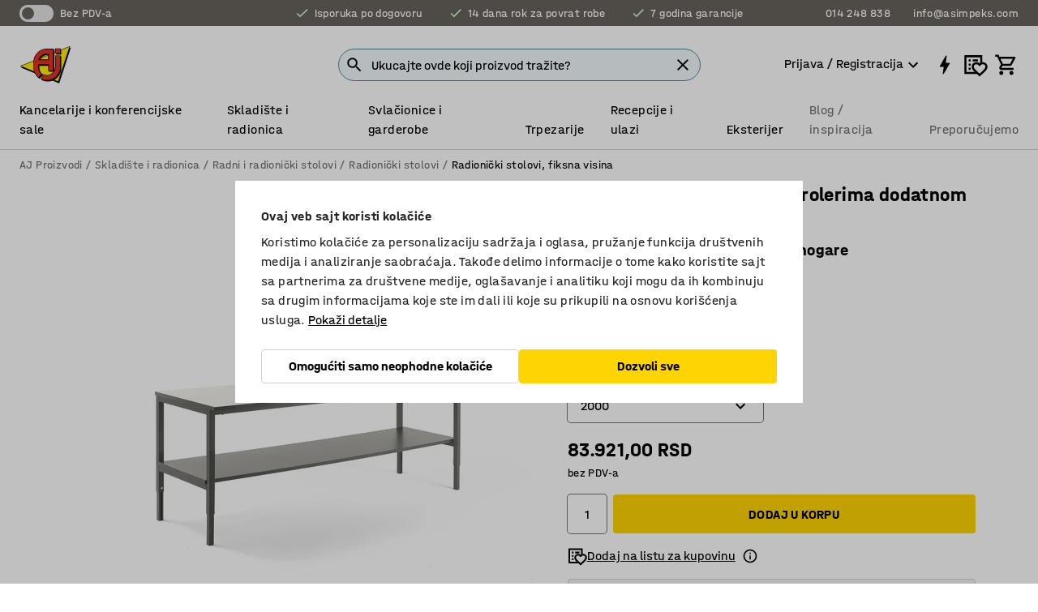

--- FILE ---
content_type: text/html; charset=utf-8
request_url: https://www.kataloska-prodaja.com/p/sto-za-radionice-sa-rolerima-i-dodatnom-policom-250054-250052
body_size: 41293
content:

<!DOCTYPE html>
<html lang="sr">

<head>
    <meta charset="utf-8" />
    <meta name="viewport" content="width=device-width, initial-scale=1.0">
    <meta name="theme-color" content="white" />

    <meta http-equiv="Content-Security-Policy" content="frame-src 'self'
https://*.cookiebot.com
https://*.cdn.optimizely.com
https://*.googletagmanager.com
https://*.cdn-pci.optimizely.com
https://*.google.com
https://*.google-analytics.com
https://*.checkout.dibspayment.eu
https://checkout.dibspayment.eu
https://*.ajprodukter.se
https://*.ajprodukter.no
https://*.ajprodukter.dk
https://*.ajprodukty.sk
https://*.ajprodukty.pl
https://*.ajprodukty.cz
https://*.ajproducts.co.uk
https://*.ajproducts.ie
https://*.ajprodukte.de
https://*.ajprodukte.at
https://*.ajproducten.nl
https://*.kataloska-prodaja.si
https://*.ajproduktai.lt
https://*.ajtooted.ee
https://*.ajprodukti.lv
https://*.ajtuotteet.fi
https://*.kataloska-prodaja.com
https://*.kataloska-prodaja.ba
https://*.ajvorulistinn.is
https://*.ajproizvodi.com
https://*.dibspayment.eu
https://*.doubleclick.net
https://*.facebook.com
https://*.imbox.io
https://*.criteo.com
https://*.hotjar.com
https://*.triggerbee.com
https://*.sleeknote.com
https://player.qiwio.io/
https://www.zbozi.cz
https://cdn2.charpstar.net/
https://charpstar.se/
https://aj.bokahem.se/js/app.js
https://aj.bokahem.se/css/app.css
https://ct.pinterest.com/
https://checkoutshopper.adyen.com/
https://checkoutshopper-live.adyen.com
https://www.youtube.com/
https://tricommerce.dk
 https://tiger.tricommerce.com
 https://mercell.com
 https://p2p.mercell.com;">

        <script type="text/javascript">
            !function (a, b, c, d, e, f, g, h) {
                a.RaygunObject = e, a[e] = a[e] || function () {
                    (a[e].o = a[e].o || []).push(arguments)
                }, f = b.createElement(c), g = b.getElementsByTagName(c)[0],
                    f.async = 1, f.src = d, g.parentNode.insertBefore(f, g), h = a.onerror, a.onerror = function (b, c, d, f, g) {
                        h && h(b, c, d, f, g), g || (g = new Error(b)), a[e].q = a[e].q || [], a[e].q.push({
                            e: g
                        })
                    }
            }(window, document, "script", "//cdn.raygun.io/raygun4js/raygun.min.js", "rg4js");
        </script>
        <script type="text/javascript">
            rg4js('apiKey', 'SVMda9UO1vTzMuMFlHhb6g');
            rg4js('enableCrashReporting', true);
            rg4js('setVersion', '148.0.0');
            rg4js('options', {
                ignore3rdPartyErrors: true,
                ignoreAjaxError: true,
                ignoreAjaxAbort: true,
                debugMode: true,
            });
        </script>
    <link rel="apple-touch-icon" sizes="180x180" href="/apple-touch-icon.png">
    <link rel="icon" type="image/png" href="/favicon-512x512.png" sizes="512x512">
    <link rel="icon" type="image/png" href="/favicon-192x192.png" sizes="192x192">
    <link rel="icon" type="image/png" href="/favicon-32x32.png" sizes="32x32">
    <link rel="icon" type="image/png" href="/favicon-16x16.png" sizes="16x16">
    <link rel="icon" type="image/png" href="/maskable_icon_x192.png" sizes="192x192">

    <link rel="manifest" href="/manifest">
    <link rel="mask-icon" href="/safari-pinned-tab.svg" color="#e63027">
    <meta name="msapplication-TileColor" content="#fff">
    <link rel="shortcut icon" href="/favicon.ico">

    <title>Sto za radionice CARGO sa rolerima dodatnom policom, 2000x750 mm, bela tabla, sive nogare | AJ Proizvodi</title><link rel="stylesheet" type="text/css" href="/assets/browser.bundle.6b8d2c0fc2936f47b7cf.css" />
<meta name="description" content="Ovaj sto za pakovanje sa valjcima na radnoj površini olakšava vaše pakovanje i montažu. Roba se lako rotira na integrisanim valjcima za efikasnije rukovanje i bolji radni položaj.<br /><br /> Opremljena je praktičnom donjom policom." data-dynamic="1" />
<meta name="robots" content="index,follow" data-dynamic="1" />
<meta property="og:url" content="https://www.kataloska-prodaja.com/p/sto-za-radionice-sa-rolerima-i-dodatnom-policom-250054-250052" data-dynamic="1" />
<meta property="og:type" content="website" data-dynamic="1" />
<meta property="og:title" content="Sto za radionice CARGO sa rolerima dodatnom policom, 2000x750 mm, bela tabla, sive nogare" data-dynamic="1" />
<meta property="og:description" content="Ovaj sto za pakovanje sa valjcima na radnoj površini olakšava vaše pakovanje i montažu. Roba se lako rotira na integrisanim valjcima za efikasnije rukovanje i bolji radni položaj.<br /><br /> Opremljena je praktičnom donjom policom." data-dynamic="1" />
<meta property="product:condition" content="new" data-dynamic="1" />
<meta property="product:retailer_item_id" content="2-250052" data-dynamic="1" />
<meta property="product:availability" content="in stock" data-dynamic="1" />
<meta property="product:price:amount" content="100705.2" data-dynamic="1" />
<meta property="product:price:currency" content="RSD" data-dynamic="1" />
<meta property="og:image" content="https://static.ajproducts.com/cdn-cgi/image/width=770,format=jpeg/globalassets/250053.jpg?ref=1C2A017E0B" data-dynamic="1" />

                <script>
                if (!('Promise' in window && Promise.prototype.finally)) {
                    document.write('<' + 'script src="/assets/polyfills.bundle.da50e95fb8e7ebfb2cda.js" onerror="window.rg4js&&window.rg4js(\'send\', new Error(\'Failed to load: /assets/polyfills.bundle.da50e95fb8e7ebfb2cda.js\'))"></' + 'script>');
                }
                </script>
                <script>
                window.scopeReady = new Promise(function (res, rej) { window.resolveScopeReady = res; window.rejectScopeReady = rej; });
                </script>
            <link rel="canonical" href="https://www.kataloska-prodaja.com/p/sto-za-radionice-sa-rolerima-i-dodatnom-policom-250054-250052" id="link-canonical" />
<script src="/assets/browser.bundle.2a945b1098614faf13f9.js" async></script>
<script src="/assets/nitro.bundle.b8b2f38ac300bf05c0ba.js" async></script>
<script src="/assets/glitz.bundle.c109fca36cacfb727999.js" async></script>
<script src="/assets/vendor-f501a089.bundle.d29cb0664024d6a8fcd5.js" async></script>
<script src="/assets/3989.bundle.9232f6c5b6ea58e42200.js" async></script>
<script src="/assets/vendor-d2eb5610.bundle.a0125ec617ac52d68384.js" async></script>
<link rel="stylesheet" type="text/css" href="/assets/browser.bundle.6b8d2c0fc2936f47b7cf.css" />
<link rel="preload" href="/assets/HalvarAJPMittel-Rg.69f693f8a9de0cc6bc9f..woff2" as="font" crossorigin="anonymous" />
<link rel="preload" href="/assets/HalvarAJPMittel-Bd.e161d90eb98cc343e22d..woff2" as="font" crossorigin="anonymous" />


            <link rel="alternate" hreflang="sr-rs" class="link-canonical-alternate" href="https://www.kataloska-prodaja.com/p/sto-za-radionice-sa-rolerima-i-dodatnom-policom-250054-250052">
            <link rel="alternate" hreflang="bs-ba" class="link-canonical-alternate" href="https://www.kataloska-prodaja.ba/p/stol-za-radionu-s-valjcima-i-donjom-policom-250054-250052">
            <link rel="alternate" hreflang="cs-cz" class="link-canonical-alternate" href="https://www.ajprodukty.cz/p/pracovni-stul-s-kulickami-a-spodni-polici-250054-250052">
            <link rel="alternate" hreflang="da-dk" class="link-canonical-alternate" href="https://www.ajprodukter.dk/p/arbejdsbord-med-kugleruller-og-underhylde-250054-250052">
            <link rel="alternate" hreflang="de-at" class="link-canonical-alternate" href="https://www.ajprodukte.at/p/werkbank-250054-250052">
            <link rel="alternate" hreflang="de-de" class="link-canonical-alternate" href="https://www.ajprodukte.de/p/werkbank-250054-250052">
            <link rel="alternate" hreflang="en-gb" class="link-canonical-alternate" href="https://www.ajproducts.co.uk/p/worktable-with-rollers-and-bottom-shelf-250054-250052">
            <link rel="alternate" hreflang="en-ie" class="link-canonical-alternate" href="https://www.ajproducts.ie/p/worktable-with-rollers-and-bottom-shelf-250054-250052">
            <link rel="alternate" hreflang="et-ee" class="link-canonical-alternate" href="https://www.ajtooted.ee/p/kuulrullikute-ning-alariiuliga-toolaud-250054-250052">
            <link rel="alternate" hreflang="fi-fi" class="link-canonical-alternate" href="https://www.ajtuotteet.fi/p/pakkauspoyta-rullat-ja-alahylly-250054-250052">
            <link rel="alternate" hreflang="hr-hr" class="link-canonical-alternate" href="https://www.ajproizvodi.com/p/stol-za-radionu-s-valjcima-i-donjom-policom-250054-250052">
            <link rel="alternate" hreflang="is-is" class="link-canonical-alternate" href="https://www.ajvorulistinn.is/p/vinnuboro-meo-rullukeflum-og-undirhillu-250054-250052">
            <link rel="alternate" hreflang="lt-lt" class="link-canonical-alternate" href="https://www.ajproduktai.lt/p/darbastalis-su-ratukais-ir-apatine-lentyna-250054-250052">
            <link rel="alternate" hreflang="lv-lv" class="link-canonical-alternate" href="https://www.ajprodukti.lv/p/augstuma-regulejams-darbagalds-250054-250052">
            <link rel="alternate" hreflang="nb-no" class="link-canonical-alternate" href="https://www.ajprodukter.no/p/arbeidsbord-250054-250052">
            <link rel="alternate" hreflang="nl-nl" class="link-canonical-alternate" href="https://www.ajproducten.nl/p/werktafel-met-rollers-en-onderplank-250054-250052">
            <link rel="alternate" hreflang="pl-pl" class="link-canonical-alternate" href="https://www.ajprodukty.pl/p/stol-roboczy-z-podajnikiem-i-polka-250054-250052">
            <link rel="alternate" hreflang="sk-sk" class="link-canonical-alternate" href="https://www.ajprodukty.sk/p/dielensky-stol-s-valcekmi-a-spodnou-policou-250054-250052">
            <link rel="alternate" hreflang="sl-si" class="link-canonical-alternate" href="https://www.kataloska-prodaja.si/p/delovna-miza-z-valji-in-spodnjo-polico-250054-250052">
            <link rel="alternate" hreflang="sv-se" class="link-canonical-alternate" href="https://www.ajprodukter.se/p/arbetsbord-med-kulrullar-och-underhylla-250054-250052">
    <style data-glitz>@keyframes a{from{}to{}}.a{background-color:white}.b{flex-direction:column;-webkit-box-orient:vertical;-webkit-box-direction:normal}.c{display:-webkit-box;display:-moz-box;display:-ms-flexbox;display:-webkit-flex;display:flex}.d{min-height:100vh}.e{pointer-events:none}.f{position:absolute}.g{opacity:0}.h{width:0}.i{height:0}.n{transform:translate(0, -100%)}.o{left:16px}.p{top:16px}.q{position:fixed}.r{font-size:16px}.s{padding-bottom:8px}.t{padding-top:8px}.u{padding-right:16px}.v{padding-left:16px}.w{height:40px}.a0{border-radius:4px}.a1{letter-spacing:0.4px}.a2{line-height:1.2}.a3{justify-content:center;-webkit-box-pack:center}.a4{align-items:center;-webkit-box-align:center}.a5{display:-webkit-inline-box;display:-moz-inline-box;display:-ms-inline-flexbox;display:-webkit-inline-flex;display:inline-flex}.a6{transition-timing-function:ease-out}.a7{transition-duration:200ms}.a8{transition-property:color, background-color, border-color;-webkit-transition-property:color, background-color, border-color;-moz-transition-property:color, background-color, border-color}.au{border-bottom-style:solid}.av{border-bottom-width:1px}.aw{border-bottom-color:#D1D1D1}.ax{border-top-style:solid}.ay{border-top-width:1px}.az{border-top-color:#D1D1D1}.b0{border-right-style:solid}.b1{border-right-width:1px}.b2{border-right-color:#D1D1D1}.b3{border-left-style:solid}.b4{border-left-width:1px}.b5{border-left-color:#D1D1D1}.b6{outline-offset:5px}.b7{font-weight:bold}.b8{text-transform:uppercase}.b9{color:black}.be{text-shadow:none}.bf{cursor:pointer}.bg{text-align:inherit}.bh{text-decoration:none}.bi{-webkit-user-select:none;-moz-user-select:none;-ms-user-select:none;user-select:none}.bj{font-variant:inherit}.bk{font-style:inherit}.bl{font-family:inherit}.bo{z-index:6}.bp{min-height:auto}.bq{position:relative}.br{top:0}.bs{will-change:opacity}.bt{width:100%}.bu{height:100%}.bv{left:0}.bw{bottom:0}.bx{right:0}.by{background-color:black}.bz{transition-timing-function:ease-in-out}.c0{transition-property:opacity;-webkit-transition-property:opacity;-moz-transition-property:opacity}.c1{border-bottom-color:#DF5C1D}.c2{border-top-color:#DF5C1D}.c3{border-right-color:#DF5C1D}.c4{border-left-color:#DF5C1D}.c5{background-color:#FFEBD6}.c6{border-bottom-width:2px}.c7{border-top-width:2px}.c8{border-right-width:2px}.c9{border-left-width:2px}.ca{margin-bottom:16px}.cb{margin-top:16px}.cc{padding-bottom:16px}.cd{padding-top:16px}.ce{pointer-events:auto}.cp{transition-duration:300ms}.cq{transition-property:box-shadow;-webkit-transition-property:box-shadow;-moz-transition-property:box-shadow}.cr{min-height:0}.cs{transition-property:all;-webkit-transition-property:all;-moz-transition-property:all}.ct{transform:translateY(0)}.cu{opacity:1}.cv{max-height:50px}.d1{color:white}.d2{background-color:#68635D}.d3{font-size:14px}.d4{min-height:32px}.d5{width:1366px}.d6{max-width:calc(100vw - 48px)}.d7{margin-right:auto}.d8{margin-left:auto}.d9{display:block}.da{flex-wrap:wrap;-webkit-box-lines:multiple}.db{flex-basis:0%}.dc{flex-shrink:1}.dd{flex-grow:1;-webkit-box-flex:1}.de{font-weight:initial}.dj{margin-right:8px}.dk{margin-bottom:0}.dl{height:21px}.dm{width:42px}.dn{display:inline-block}.dz{outline-offset:3px}.e0{transition-property:transform;-webkit-transition-property:transform;-moz-transition-property:transform}.e1{transition-duration:0.4s}.e2{border-radius:15px}.e3{background-color:#E6E6E6}.e5{flex-grow:2;-webkit-box-flex:2}.e6{margin-right:32px}.e9{text-decoration:inherit}.ea{color:inherit}.eb{color:#D6FFCD}.ec{font-size:1.3em}.ed{height:1em}.ee{width:1em}.ef{margin-left:6px}.en{justify-content:flex-end;-webkit-box-pack:end}.eo{margin-right:20px}.ez{display:none}.f0{stroke:none}.f1{top:-1px}.f3{margin-left:8px}.f4{font-size:1.4em}.f6{z-index:1}.f7{align-items:flex-start;-webkit-box-align:start}.fh{padding-top:20px}.fi{flex-basis:auto}.fj{flex-shrink:0}.fk{margin-top:4px}.fl{justify-content:space-between;-webkit-box-pack:justify}.fm{flex-direction:row;-webkit-box-orient:horizontal;-webkit-box-direction:normal}.fn{gap:32px}.fo{flex-grow:0;-webkit-box-flex:0}.fp{flex-basis:33%}.fs{text-decoration:underline}.ft{padding-right:0}.fu{padding-left:0}.fv{min-width:40px}.fw{line-height:1.5}.fx{background-color:transparent;background-color:initial}.fy{border-bottom-width:0}.fz{border-top-width:0}.g0{border-right-width:0}.g1{border-left-width:0}.g2{font-weight:inherit}.g3{margin-right:12px}.g4{margin-left:12px}.g5{width:30px}.g6{height:30px}.g7{font-size:1.5em}.ga{flex-basis:100%}.gb{width:447px}.gc{justify-content:flex-start;-webkit-box-pack:start}.gf{width:calc(100% - 16px)}.gg{margin-right:unset}.gh{margin-left:unset}.gi{width:inherit}.gk{transform:scale(1.3)}.gl{white-space:normal}.gm{white-space:nowrap}.gn{transform:scale(1)}.go{text-align:center}.gp{transition-property:opacity, transform;-webkit-transition-property:opacity, transform;-moz-transition-property:opacity, transform}.gq{text-overflow:ellipsis}.gr{overflow:hidden}.gs{background-color:#F1F8FC}.gt{border-radius:50px 0 0 50px}.gu{padding-bottom:3px}.gv{padding-top:3px}.gw{padding-right:3px}.gx{padding-left:3px}.h3{border-bottom-color:#4F879E}.h4{border-top-color:#4F879E}.h5{border-right-color:#4F879E}.h6{border-left-color:#4F879E}.hg{padding-left:40px}.hh{border-radius:50px}.hi{cursor:-webkit-text;cursor:text}.hj{right:10px}.hk{transform:translateY(-50%)}.hl{top:50%}.hm{border-radius:0}.hn{padding-bottom:0}.ho{padding-top:0}.hp{font-size:inherit}.hq{gap:8px}.hr{gap:4px}.hs{padding-right:4px}.ht{padding-left:4px}.hu{transform:scaleY(1)}.hv{will-change:transform}.hw{width:24px}.hx{font-size:1px}.hy{height:1px}.hz{visibility:hidden}.i0{align-items:flex-end;-webkit-box-align:end}.i1{outline-offset:0}.i2{min-height:30px}.i3{min-width:30px}.i7{transform:scale(0)}.i8{border-radius:100vw}.i9{font-size:12px}.ia{right:calc(50% - 15px)}.ib{min-width:9px}.ic{height:9px}.id{background-color:#E63027}.ie{margin-right:0}.if{margin-left:0}.ig{max-height:100px}.ii{margin-left:-32px}.ij{margin-left:32px}.ik{padding-bottom:12px}.il{padding-top:4px}.iv{color:#737373}.iw{box-shadow:0px 3px 5px 0px rgba(151, 151, 151, 0.5)}.ix{max-height:calc(100vh - 100% - 32px)}.iy{overflow-y:auto}.iz{margin-top:1px}.j2{max-width:100%}.j3{margin-bottom:8px}.j4{margin-top:8px}.j7{list-style:none}.jc{width:1125px}.jd{width:calc(54% - (32px * 0.54))}.je{order:1}.jg{left:unset}.jt{object-fit:cover}.ju{object-position:center}.jv{transition-timing-function:ease-in}.jw{height:68px}.jx{width:calc(46% - (32px * 0.46))}.jy{order:2}.jz{margin-bottom:32px}.k0{line-height:36px}.k1{margin-top:0}.k2{font-family:HalvarMittel}.k3{font-size:24px}.k4{line-height:30px}.k5{margin-bottom:4px}.k6{font-size:20px}.k7{line-height:1.5rem}.kd{align-items:end;-webkit-box-align:end}.ke{gap:0}.kf{flex-basis:48%}.kg{width:unset}.ki{padding-right:56px}.kn{box-shadow:0 0 0 1px #737373}.ko{box-sizing:border-box}.kp{min-width:100%}.kr{-webkit-appearance:none;-moz-appearance:none;appearance:none}.ks{right:16px}.kt{bottom:8px}.kw{align-items:baseline;-webkit-box-align:baseline}.kx{-webkit-column-gap:8px;column-gap:8px}.ky{-webkit-column-gap:16px;column-gap:16px}.kz{order:0}.l0{font-weight:700}.l1{font-weight:normal}.l2{height:48px}.l3{width:48px}.l4{transition-property:background;-webkit-transition-property:background;-moz-transition-property:background}.l5{margin-bottom:auto}.l6{margin-top:auto}.ld{transition-property:color, border-color, background;-webkit-transition-property:color, border-color, background;-moz-transition-property:color, border-color, background}.le{padding-top:12px}.lj{border-bottom-color:transparent}.lk{border-top-color:transparent}.ll{border-right-color:transparent}.lm{border-left-color:transparent}.ln{background-color:#FFD500}.lo{flex-wrap:nowrap;-webkit-box-lines:nowrap}.lp{width:20px}.lq{height:20px}.lr{background-color:#F3F3F3}.ls{margin-bottom:24px}.lt{display:inline}.lu{transform:rotate(270deg)}.lw{padding-bottom:24px}.lx{padding-top:24px}.m5{-webkit-break-inside:avoid;-ms-break-inside:avoid;break-inside:avoid}.m6{background-color:transparent}.m7{text-align:left}.ma{margin-right:16px}.mb{top:-4px}.md{page-break-inside:auto}.me{-webkit-column-count:1;column-count:1}.mf{list-style-type:none}.mg{margin-right:4px}.mh{margin-top:24px}.mj{flex-basis:0}.mk{background-color:#D1D1D1}.ml{height:400px}.mo{width:calc(100% / 4)}.mp{max-width:calc(100% / 4)}.ms{min-height:62px}.mt{height:inherit}.mu{min-height:inherit}.mv{margin-left:4px}.mw{width:64px}.my{object-fit:contain}.mz{width:133.33333333333334px}.n1{padding-bottom:initial}.n2{padding-top:initial}.n4{stroke-width:1.5}.n5{content-visibility:hidden}.n6{transform:translatex(-100%)}.n7{-webkit-overflow-scrolling:touch}.n8{overflow-x:hidden}.n9{will-change:opacity, transform}.na{border-bottom-color:#E6E6E6}.nb{border-bottom-width:thin}.nc{outline-offset:-2px}.nd{padding-right:48px}.ne{height:auto}.nf{min-height:48px}.ng{border-bottom-color:#f3f3f3}.nh{z-index:4}.ni{transform:translateX(-50%)}.nj{left:50%}.nk{z-index:15}.j:focus{pointer-events:none}.k:focus{opacity:0}.l:focus{z-index:7}.m:focus{transform:translate(0, 0)}.am:focus{outline-color:#16819D}.ba:focus{border-radius:4px}.bb:focus{outline-style:solid}.bc:focus{outline-width:0}.bd:focus{isolation:initial}.eu:focus{outline-color:transparent}.gy:focus{border-bottom-color:#4F879E}.gz:focus{border-top-color:#4F879E}.h0:focus{border-right-color:#4F879E}.h1:focus{border-left-color:#4F879E}.h7:focus{outline-color:#4F879E}.h8:focus{border-right-width:1px}.h9:focus{border-left-width:1px}.ha:focus{border-bottom-width:1px}.hb:focus{border-bottom-style:solid}.hc:focus{border-top-width:1px}.hd:focus{border-top-style:solid}.he:focus{border-right-style:solid}.hf:focus{border-left-style:solid}.kq:focus{outline-style:none}.x:is(.disabledLink){cursor:not-allowed}.y:disabled{cursor:not-allowed}.ag:disabled{border-bottom-color:#D1D1D1}.ah:disabled{border-top-color:#D1D1D1}.ai:disabled{border-right-color:#D1D1D1}.aj:disabled{border-left-color:#D1D1D1}.ak:disabled{background-color:white}.al:disabled{color:#737373}.kh:disabled{cursor:default}.lg:disabled{background-color:#D1D1D1}.z:active{outline-width:0}.ev:active{text-decoration:underline}.ew:active{color:#16819D}.i5:active{text-decoration:inherit}.i6:active{color:inherit}.a9:disabled:hover{border-bottom-color:#D1D1D1}.aa:disabled:hover{border-top-color:#D1D1D1}.ab:disabled:hover{border-right-color:#D1D1D1}.ac:disabled:hover{border-left-color:#D1D1D1}.ae:disabled:hover{background-color:white}.af:disabled:hover{color:#737373}.lf:disabled:hover{background-color:#D1D1D1}.an:hover:not([disabled],.disabledLink){color:black}.ao:hover:not([disabled],.disabledLink){background-color:#f3f3f3}.lh:hover:not([disabled],.disabledLink){background-color:#F2CA00}.ap:active:not([disabled],.disabledLink){border-bottom-color:#f3f3f3}.aq:active:not([disabled],.disabledLink){border-top-color:#f3f3f3}.ar:active:not([disabled],.disabledLink){border-right-color:#f3f3f3}.as:active:not([disabled],.disabledLink){border-left-color:#f3f3f3}.at:active:not([disabled],.disabledLink){background-color:#f3f3f3}.li:active:not([disabled],.disabledLink){background-color:#FFF0A3}.dg:has(:focus-within)> span{outline-style:solid}.dh:has(:focus-within)> span{outline-color:inherit}.di:has(:focus-within)> span{outline-width:2px}.do::before{background-color:#68635D}.dp::before{transition-timing-function:ease-in-out}.dq::before{transition-duration:0.4s}.dr::before{transition-property:transform;-webkit-transition-property:transform;-moz-transition-property:transform}.ds::before{border-radius:50%}.dt::before{bottom:3px}.du::before{left:3px}.dv::before{width:15px}.dw::before{height:15px}.dx::before{position:absolute}.dy::before{content:""}.k8::before{margin-right:8px}.k9::before{background-color:black}.ka::before{height:5px}.kb::before{width:5px}.kc::before{display:inline-block}.e4:first-letter{text-transform:uppercase}.e7:hover{text-decoration:inherit}.e8:hover{color:inherit}.fq:hover{text-decoration:underline}.fr:hover{color:#16819D}.gj:hover{cursor:initial}.i4:hover{text-decoration:none}.iu:hover{color:black}.kj:hover{box-shadow:0 0 0 1px #16819D}.h2::placeholder{color:black}.ih:nth-child(n+2){margin-left:0}.im::after{border-bottom-color:transparent}.in::after{border-bottom-style:solid}.io::after{border-bottom-width:4px}.ip::after{width:100%}.iq::after{bottom:0}.ir::after{right:0}.is::after{position:absolute}.it::after{content:""}.j5:empty:before{white-space:pre}.j6:empty:before{content:" "}.j8:after{white-space:pre}.j9:after{content:" / "}.jq:before{padding-top:100%}.jr:before{float:left}.js:before{content:""}.mx:before{padding-top:75%}.n0:before{padding-top:36%}.kk:focus-within{outline-style:solid}.kl:focus-within{outline-color:#737373}.km:focus-within{outline-width:2px}.l7::-ms-clear{display:none}.l8::-ms-reveal{display:none}.l9:-webkit-autofill{animation-iteration-count:20}.la:-webkit-autofill{animation-timing-function:ease-out}.lb:-webkit-autofill{animation-duration:50ms}.lc:-webkit-autofill{animation-name:a}.mi:not(:first-child){margin-left:24px}.n3:last-child{margin-right:0}</style><style data-glitz media="print">.bm{min-height:0}.bn{position:relative}.cf{box-shadow:none}.cg{border-bottom-style:solid}.ch{border-bottom-width:1px}.ci{border-bottom-color:#D1D1D1}.cj{margin-bottom:24px}.ck{margin-top:24px}.cl{padding-bottom:0}.cm{min-height:auto}.cn{justify-content:flex-start;-webkit-box-pack:start}.co{font-size:14px}.cw{pointer-events:auto}.cx{opacity:1}.cy{max-height:50px}.cz{transform:none}.d0{height:0}.df{display:none}.eg{z-index:10}.eh{color:black}.ei{transform:translate(-50%, 0)}.ej{left:50%}.ek{top:60px}.el{position:absolute}.em{display:-webkit-box;display:-moz-box;display:-ms-flexbox;display:-webkit-flex;display:flex}.ep{margin-bottom:16px}.eq{margin-top:16px}.er{margin-right:16px}.es{margin-left:16px}.et{align-items:center;-webkit-box-align:center}.ex{font-size:2.2em}.ey{display:block}.f2{white-space:nowrap}.f5{height:100%}.fb{margin-top:0}.fc{padding-bottom:8px}.fd{padding-top:8px}.fe{flex-direction:column;-webkit-box-orient:vertical;-webkit-box-direction:normal}.ff{margin-bottom:32px}.fg{justify-content:space-evenly;-webkit-box-pack:space-evenly}.j0{min-height:initial}.j1{zoom:0.6}.ja{width:auto}.jb{max-width:calc(100% - 65px)}.jf{margin-bottom:0}.jh{border-top-color:#D1D1D1}.ji{border-top-style:solid}.jj{border-top-width:1px}.jk{border-right-color:#D1D1D1}.jl{border-right-style:solid}.jm{border-right-width:1px}.jn{border-left-color:#D1D1D1}.jo{border-left-style:solid}.jp{border-left-width:1px}.ku{margin-right:0}.kv{margin-left:0}.lv{background-color:transparent}.ly{width:1300px}.lz{padding-right:90px}.m0{padding-left:0}.m1{-webkit-break-after:avoid;-ms-break-after:avoid;break-after:avoid}.m4{-webkit-break-inside:unset;-ms-break-inside:unset;break-inside:unset}.m8{display:inline}.m9{-webkit-break-inside:avoid;-ms-break-inside:avoid;break-inside:avoid}.mm{width:100%}.mn{justify-content:center;-webkit-box-pack:center}.mq{margin-right:32px}.mr{margin-left:32px}.f8:after{font-size:10px}.f9:after{white-space:nowrap}.fa:after{content:attr(data-page-url)}</style><style data-glitz media="(min-width: 768px)">.mc{-webkit-column-gap:32px;column-gap:32px}</style><style data-glitz media="(min-width: 1024px)">.g8{flex-basis:auto}.g9{flex-shrink:0}.gd{max-width:585px}.ge{width:100%}.m2{flex-grow:1;-webkit-box-flex:1}.m3{flex-basis:50%}</style>
        <script data-cookieconsent="ignore" data-ot-ignore="true">
            window.dataLayer = window.dataLayer || [];
            function gtag() {
                dataLayer.push(arguments);
            }
            gtag("consent", "default", {
                ad_storage: "denied",
                ad_user_data: 'denied',
                ad_personalization: 'denied',
                analytics_storage: "denied",
                functionality_storage: 'denied',
                personalization_storage: 'denied',
                security_storage: 'denied',
                wait_for_update: 500,
            });
            gtag("set", "ads_data_redaction", true);
        </script>
        <script data-cookieconsent="ignore" type="text/javascript" data-ot-ignore="true" >
            if (!('dataLayer' in window)) {
                window.dataLayer = [];
            }

            window.dataLayer.push({
                event: 'originalReferrer',
                originalReferrer: document.referrer,
            });

            window.dataLayer.push({
                event: 'originalLocation',
                originalLocation: document.location.href,
            });

            window.gtmEnabled = true;
        </script>
<!-- Google Tag Manager -->
<script data-cookieconsent="ignore">(function(w,d,s,l,i){w[l]=w[l]||[];w[l].push({'gtm.start':
new Date().getTime(),event:'gtm.js'});var f=d.getElementsByTagName(s)[0],
j=d.createElement(s),dl=l!='dataLayer'?'&l='+l:'';j.async=true;j.src=
'https://www.googletagmanager.com/gtm.js?id='+i+dl;f.parentNode.insertBefore(j,f);
})(window,document,'script','dataLayer','GTM-K2RM35S');</script>
<!-- End Google Tag Manager -->        <script id="Cookiebot" src="https://consent.cookiebot.com/uc.js" data-cbid="f2c9491a-ca4b-4715-8604-b67825e89ba7"
            data-culture="sr" type="text/javascript" async></script>

        <script type="text/javascript">
                window.externalScriptEnable = true;
        </script>

    <script>
        window.isPrivateBusinessSelectorEnabled = false;
    </script>   
</head>

<body class="aj-site">

<!-- Google Tag Manager (noscript) -->
<noscript><iframe src="https://www.googletagmanager.com/ns.html?id=GTM-K2RM35S"
height="0" width="0" style="display:none;visibility:hidden"></iframe></noscript>
<!-- End Google Tag Manager (noscript) -->

    <div id="container"><div><div class="a b c d"><div id="focusreset-nitro" tabindex="-1" class="e f g h i"></div><button aria-label="Preskoči na sadržaj" type="button" class="j k e g l m n o p q r s t u v w x y z a0 a1 a2 a3 a4 a5 a6 a7 a8 a9 aa ab ac ae af ag ah ai aj ak al am an ao ap aq ar as at au av aw ax ay az b0 b1 b2 b3 b4 b5 b6 b7 b8 a b9 ba bb bc bd be bf bg bh bi bj bk bl">Preskoči na sadržaj</button><header class="bm bn e bo bp bq br"><div class="e g bs bt bu bv bw bx br q by bz a7 c0"></div><noscript><div class="a3 c1 c2 c3 c4 c5 b9 au c6 ax c7 b0 c8 b3 c9 a0 ca cb cc cd u v c"><div>Izgleda da u vašem pretraživaču nije omogućen  JavaScript, to je neophodno za potpnu funkcionalnost sajta.</div></div></noscript><div class="bq"><div class="height-measuring-wrapper ce"><div class="cf cg ch ci cj ck cl cm cn co bz cp cq bq cr b c au av aw bt a b9"><div><div class="bz cs cp ce ct cu cv cw cx cy cz d0 d1 d2 d3 c bt"><div class="d0 d4 d5 d6 d7 d8 d9"><div class="a4 bu a3 da c"><div class="db dc dd a4 c de d3 df"><label aria-label="bez PDV-a" class="dg dh di dj dk dl dm dn bq"><input type="checkbox" class="i h g"/><span class="do dp dq dr ds dt du dv dw dx dy dz e0 bz e1 e2 e3 bw bx bv br bf f"></span></label><span class="d1 e4">bez PDV-a</span></div><div class="db dc e5 c a3 a4 df"><div class="e6 e7 e8 e9 a4 ea c"><svg xmlns="http://www.w3.org/2000/svg" height="1em" viewBox="0 0 24 24" width="1em" class="eb ec ed ee a5"><path d="M0 0h24v24H0V0z" fill="transparent"></path><path fill="currentColor" d="M9 16.17L4.83 12l-1.42 1.41L9 19 21 7l-1.41-1.41L9 16.17z"></path></svg><div class="ef dn">Isporuka po dogovoru</div></div><div class="e6 e7 e8 e9 a4 ea c"><svg xmlns="http://www.w3.org/2000/svg" height="1em" viewBox="0 0 24 24" width="1em" class="eb ec ed ee a5"><path d="M0 0h24v24H0V0z" fill="transparent"></path><path fill="currentColor" d="M9 16.17L4.83 12l-1.42 1.41L9 19 21 7l-1.41-1.41L9 16.17z"></path></svg><div class="ef dn">14 dana rok za povrat robe</div></div><div class="e7 e8 e9 a4 ea c"><svg xmlns="http://www.w3.org/2000/svg" height="1em" viewBox="0 0 24 24" width="1em" class="eb ec ed ee a5"><path d="M0 0h24v24H0V0z" fill="transparent"></path><path fill="currentColor" d="M9 16.17L4.83 12l-1.42 1.41L9 19 21 7l-1.41-1.41L9 16.17z"></path></svg><div class="ef dn">7 godina garancije</div></div></div><div class="eg eh ei ej ek el em en db dc dd c"><a aria-label="Pozovite 014 248 838" target="_blank" class="eo ep eq er es et em e7 e8 e9 ea ba bb eu bc bd ev ew" href="tel:014 248 838"><svg xmlns="http://www.w3.org/2000/svg" height="1em" viewBox="0 0 24 24" width="1em" class="ex eh ey ez d1 ec f0 f1 bq ed ee"><path d="M0 0h24v24H0V0z" fill="none"></path><path fill="currentColor" d="M6.54 5c.06.89.21 1.76.45 2.59l-1.2 1.2c-.41-1.2-.67-2.47-.76-3.79h1.51m9.86 12.02c.85.24 1.72.39 2.6.45v1.49c-1.32-.09-2.59-.35-3.8-.75l1.2-1.19M7.5 3H4c-.55 0-1 .45-1 1 0 9.39 7.61 17 17 17 .55 0 1-.45 1-1v-3.49c0-.55-.45-1-1-1-1.24 0-2.45-.2-3.57-.57-.1-.04-.21-.05-.31-.05-.26 0-.51.1-.71.29l-2.2 2.2c-2.83-1.45-5.15-3.76-6.59-6.59l2.2-2.2c.28-.28.36-.67.25-1.02C8.7 6.45 8.5 5.25 8.5 4c0-.55-.45-1-1-1z"></path></svg><span class="f2 f3">014 248 838</span></a><a aria-label="Pošaljite email na info@asimpeks.com" target="_blank" class="ep eq er es et em e7 e8 e9 ea ba bb eu bc bd ev ew" href="mailto:info@asimpeks.com"><svg xmlns="http://www.w3.org/2000/svg" height="1em" viewBox="0 0 24 24" width="1em" class="ex eh ey ez d1 f4 f1 bq ed ee"><path d="M0 0h24v24H0V0z" fill="none"></path><path fill="currentColor" d="M22 6c0-1.1-.9-2-2-2H4c-1.1 0-2 .9-2 2v12c0 1.1.9 2 2 2h16c1.1 0 2-.9 2-2V6zm-2 0l-8 5-8-5h16zm0 12H4V8l8 5 8-5v10z"></path></svg><span class="f2 f3">info@asimpeks.com</span></a></div></div></div></div></div><div class="f5 f6 a f7 b c d5 d6 d7 d8"><div data-page-url="https://www.kataloska-prodaja.com/p/sto-za-radionice-sa-rolerima-i-dodatnom-policom-250054-250052" id="top-area" class="f8 f9 fa fb fc fd fe ff fg cc fh fi fj dd fk a4 bt fl fm c bq"><div class="fn a4 c fo dc fp"><a aria-label="Idi na početnu stranu" id="top-area-home" class="ba bb eu bc bd ev ew fq fr fs b9" data-scope-link="true" href="/"><svg xmlns="http://www.w3.org/2000/svg" xml:space="preserve" viewBox="133 300 330 247" height="48" class="d9"><path d="m380.69 532.11-1.49-.62-239.42-98.95-3.41-1.4 3.42-1.37 312.6-124.8 2.98-1.19-.99 3.05-73.19 223.74z"></path><path d="m385.69 541.11-1.49-.62-239.42-98.95-3.41-1.4 3.42-1.37 312.6-124.8 2.98-1.19-.99 3.05-73.19 223.74z"></path><path fill="#FFED00" d="m144.09 431.23 234.51 96.75 71.67-219.1z"></path><path d="M398.91 357.84h-33.2v-1.5l.03-29.66v-1.5h1.49l30.18-.04h1.5v32.7M312.38 529.39c-19.33 0-36.97-8.45-37.71-8.8l-1.31-.64.6-1.33 13.15-29.04.64-1.41 1.39.67c7.87 3.83 16.16 5.77 24.62 5.77 14.2 0 24.13-5.54 24.23-5.6 18.36-12.06 26.61-24.87 27.49-42.77l.01-.11.02-.1c.22-1.11.23-1.41.23-1.42v-74.83h1.5l30.23-.05h1.5v80.75c-.03.35-.7 8.68-3.05 17.04-3.96 14.08-11.66 26.04-25.74 40-17.04 14.97-30.94 19.09-50.65 21.46-2.32.27-4.71.41-7.15.41"></path><path d="m259.45 511.14-.43-.37c-14.01-11.93-30.28-29.72-31.82-61.65-.61-12.68-.21-36.16.5-50.65v-.09l.02-.09c3.07-17.81 10.72-32.95 23.39-46.28 8.65-9.1 27.33-24.64 55.24-26.46h47.77l-.01 1.5V467.5h-1.57c-1.25 0-19.06-.03-26.18-.04h-4.42v-38h-61.92c-4.15 42.06 20.8 53.65 21.88 54.13l1.85.82-1.31 1.53s-5.3 6.17-10.62 12.34c-2.66 3.08-5.32 6.17-7.32 8.48-3.78 4.36-3.78 4.36-4.48 4.37zm7.41-121.78c3.34.03 10.86.05 20.79.05 12.38 0 23.98-.03 27.91-.07l-.07-29.46c-26.79.41-44.24 17.11-48.63 29.48M394.14 351.76h-34.9v-1.5l.02-29.95v-1.5h34.879999999999995v32.95"></path><path d="M307.64 522.74c-19.22 0-38.58-8.76-39.4-9.14l-1.38-.63.64-1.37 12.75-27.25.64-1.38 1.37.67c7.57 3.68 15.57 5.55 23.76 5.55 14.81 0 25.34-6.17 25.44-6.24 18.39-12.08 26.63-24.89 27.52-42.79l.01-.11.02-.1c.21-1.11.23-1.41.23-1.42V363.7h34.87v1.5l.13 78.87c-.02.4-.5 7.76-3.57 17.5-3.17 10.08-9.43 25.19-27.09 39.95-15.33 13.33-28.53 18.82-50.44 20.97-1.76.16-3.61.25-5.5.25"></path><path d="m254.66 506.89-1.31-1.23-1.58-1.6c-12.76-12.96-28.63-29.08-30.1-59.63-.61-12.66-.21-36.15.5-50.64v-.09l.01-.09c3.07-17.81 10.72-32.95 23.39-46.28 8.65-9.1 27.33-24.64 55.24-26.46h48.7v1.5s.02 100.73.02 138.49v.3l-.12.28c-.39.93-.45.93-3.62.93h-29.4V423.1h-62.13c-3.72 41.95 19.46 57.59 19.7 57.74l1.42.93-1.09 1.3c-7.14 8.47-17.99 21.4-18.63 22.33zm2.48-115.35c1.61.01 4.66.02 10.41.02 16.42 0 42.64-.06 48.98-.12v-37.35c-1.79-.1-3.53-.16-5.2-.16-12.9 0-23.22 3.11-33.45 10.07l-.06.04-.06.03c-14.36 7.98-19.32 22.56-20.62 27.47"></path><path fill="#E63027" d="M362.27 321.81h28.88v26.97h-28.88zM282.35 487l-4.25 9.05c-1.11 2.41-3.19 6.81-3.19 6.81-1.34 2.91-4.03 8.61-4.03 8.61 4.36 1.84 9.3 3.42 9.3 3.42 3.84 1.2 7.52 2.14 7.52 2.14 2.47.63 6.53 1.42 6.53 1.42 3.09.56 7.08.98 7.08.98 3.73.44 8.81.27 8.81.27 1.88-.06 6.47-.61 6.47-.61 1.16-.13 4.13-.58 4.13-.58 1.06-.16 3.72-.64 3.72-.64 1.2-.2 3.61-.75 3.61-.75 2.31-.53 4.64-1.23 4.64-1.23 1.95-.56 3.91-1.28 3.91-1.28 1.13-.41 3.48-1.36 3.48-1.36.81-.34 3.19-1.47 3.19-1.47.64-.31 2.33-1.2 2.33-1.2.33-.16 2-1.11 2-1.11 1.17-.6 5.18-3.27 5.18-3.27 5.81-4.08 10.88-8.69 10.88-8.69 4.33-3.59 9.55-9.75 9.55-9.75 4.29-4.99 7.76-11.09 7.76-11.09 3.45-5.99 5.47-11.96 5.47-11.96 3.84-9.67 4.82-20.67 4.82-20.67l-.13-77.36h-28.88v71.88s-.25 4.06-.72 6.86c0 0-.63 5.27-2.19 9.48 0 0-1.59 4.75-3.16 7.28 0 0-2.66 5.19-7.03 9.92 0 0-3.25 3.73-8.13 7.64 0 0-3.63 2.95-7.97 5.78 0 0-4.52 2.56-9.53 3.98 0 0-6.63 2.23-14.38 2.61 0 0-6.16.45-11.97-.63.01 0-7.13-.93-14.82-4.48"></path><path fill="#E63027" d="m346.55 459.36-.02-135.48-45.61-.02s-6.88.42-13.23 2.05c0 0-5.72 1.23-12.45 4.17 0 0-2.28 1-3.23 1.48 0 0-3.06 1.56-3.66 1.91 0 0-3.22 1.78-5.03 3.02 0 0-3.13 2.06-5.19 3.64 0 0-1.69 1.31-2.19 1.73 0 0-2.95 2.44-4.06 3.5 0 0-2.94 2.78-3.25 3.14 0 0-2.67 2.8-3.09 3.33 0 0-2.22 2.53-3.36 3.98 0 0-2.52 3.19-4.58 6.34 0 0-1.64 2.55-2.11 3.38 0 0-1.39 2.48-1.69 3.03 0 0-1.47 2.72-1.98 3.95 0 0-1.17 2.56-1.64 3.77 0 0-.81 2.11-1.3 3.42 0 0-1.16 3.45-1.66 5.22 0 0-.94 3.63-1.3 5.23 0 0-.52 2.44-.77 3.86 0 0-.27 6.81-.39 10.23 0 0-.19 7.42-.25 10.61 0 0-.09 5.59-.13 8.23 0 0 .02 2.81-.02 5.94 0 0 .05 4.83.06 7.63 0 0 .05 3.45.3 8.81 0 0 .34 5.7 1.31 10.42 0 0 .8 4.05 2.11 8.25 0 0 1.28 4.03 3.16 8.11 0 0 1.42 3.14 4.03 7.47 0 0 2.13 3.39 5.02 7.27 0 0 2.03 2.48 3.41 4.17 0 0 3.33 3.78 5.45 5.98l5.08 5.19 16.68-19.97s-3.03-2.47-5.76-5.73c0 0-2.97-3.63-4.81-6.73 0 0-1.92-3.34-2.27-4.14 0 0-2.06-4.3-2.83-6.58 0 0-1.45-4.13-2.36-7.98 0 0-1.22-5.55-1.59-9.59 0 0-.48-4.53-.48-9.23 0 0 .05-5 .23-7.16 0 0 .3-3.86.45-5.08l67.86-.02v39.25zm-29.31-64.94-61.95.09c-1.61-.03-1.52-1.69-1.52-1.69.05-.41.13-.64.13-.64.36-1.55.42-1.72.42-1.72 1.34-4.73 3.09-8.25 3.09-8.25 1.61-3.56 4.16-7.2 4.16-7.2 2.22-3.48 6.09-7.17 6.09-7.17 4.41-4.08 6.84-5.31 6.84-5.31 2.69-1.75 5.66-3.52 5.66-3.52 3.33-2.02 7.3-3.66 7.3-3.66 5.98-2.47 11.03-3.28 11.03-3.28 5.22-.94 8.98-1.05 8.98-1.05 2.31-.17 6.05-.06 6.05-.06 2.17.02 5.98.33 5.98.33l.02 43.13z"></path></svg></a><button aria-label="Otvori glavni meni" tabindex="-1" type="button" class="e c0 cp bz g df ft fu fv r s t w fw x y z a0 a1 a3 a4 a5 ea ba bb eu bc bd be bf fx bg bh bi fy fz g0 g1 g2 bj bk bl"><svg xmlns="http://www.w3.org/2000/svg" height="1em" viewBox="0 0 24 24" width="1em" class="g3 g4 g5 g6 b9 g7 a5"><path d="M0 0h24v24H0V0z" fill="none"></path><path fill="currentColor" d="M3 18h18v-2H3v2zm0-5h18v-2H3v2zm0-7v2h18V6H3z"></path></svg></button></div><div class="g8 g9 ga dc fo gb df bq gc c"><form action="/pretraga" class="gd ge gf gg gh a4 c bq"><div class="dd bq"><div class="br bv f"><div class="dn bt"><div class="gi a5"><span class="gj gi a4 a5"><button tabindex="-1" state="[object Object]" aria-label="Pretraga" class=" feedback-default gk gl bq df ft fu fv r s t w fw x y z a0 a1 a3 a4 a5 a6 a7 a8 ea ba bb eu bc bd be bf fx bg bh bi fy fz g0 g1 g2 bj bk bl" type="submit"><span class="feedback-text gm gn cu go a3 a4 c a6 a7 gp gq gr"><svg xmlns="http://www.w3.org/2000/svg" viewBox="0 0 24 24" width="1em" height="1em" class="b9 gs gt gu gv gw gx d9 g7 ed ee"><path fill="none" d="M0 0h24v24H0z"></path><path fill="currentColor" d="M15.5 14h-.79l-.28-.27A6.47 6.47 0 0 0 16 9.5 6.5 6.5 0 1 0 9.5 16c1.61 0 3.09-.59 4.23-1.57l.27.28v.79l5 4.99L20.49 19zm-6 0C7.01 14 5 11.99 5 9.5S7.01 5 9.5 5 14 7.01 14 9.5 11.99 14 9.5 14"></path></svg></span></button></span></div></div></div><input type="search" aria-label="Pretraga" placeholder="Ukucajte ovde koji proizvod tražite?" name="q" autoComplete="off" value="" class="gy gz h0 h1 h2 gs h3 h4 h5 h6 bb h7 bc h8 h9 ha hb hc hd he hf b1 b4 av au ay ax b0 b3 u hg hh r s t w fw hi ea bt"/><button aria-label="Očisti" type="button" class="hj hk hl f a4 c ba bb eu bc bd hm be bf fx bg bh ea bi hn ho ft fu fy fz g0 g1 g2 bj bk hp bl"><svg xmlns="http://www.w3.org/2000/svg" height="1em" viewBox="0 0 24 24" width="1em" class="b9 gs g7 ed ee a5"><path d="M0 0h24v24H0V0z" fill="none"></path><path fill="currentColor" d="M19 6.41L17.59 5 12 10.59 6.41 5 5 6.41 10.59 12 5 17.59 6.41 19 12 13.41 17.59 19 19 17.59 13.41 12 19 6.41z"></path></svg></button></div></form></div><div id="top-area-sec-nav" class="hq fo dc fp a4 en c df"><div class="a3 a4 b c"><div class="a3 a4 c"><div class="gi a5"><span class="gj gi a4 a5"><button aria-label="Prijava / Registracija" type="button" class="a4 hr c bf dj f3 hs ht hn ho r bq ba bb eu bc bd hm be fx bg bh ea bi fy fz g0 g1 g2 bj bk bl"><div class="gm r">Prijava / Registracija</div><span class="hu d9 hv a6 cp e0"><svg xmlns="http://www.w3.org/2000/svg" height="1em" viewBox="0 0 24 24" width="1em" class="b9 hw g7 ed a5"><path d="M0 0h24v24H0V0z" fill="none"></path><path fill="currentColor" d="M7.41 8.59L12 13.17l4.59-4.58L18 10l-6 6-6-6 1.41-1.41z"></path></svg></span></button></span></div></div><div class="gi a5"><span class="gj gi a4 a5"><div class="hx bq d9 hy hz bt"> </div></span></div></div><div class="fast-order-button i0 c"><a title="Brza porudžbina" aria-label="Brza porudžbina" class="i1 i2 i3 g5 g6 a3 a4 c bq i4 i5 i6 e8 e9 ea ba bb eu bc bd" tabindex="0" data-scope-link="true" href="/korpa?fastorder=true"><span class="fast-order-button-icon bq"><svg xmlns="http://www.w3.org/2000/svg" width="1em" height="1em" viewBox="0 0 24 24" fill="currentColor" class="g6 g5 b9 g7 a5"><path d="M11 21h-1l1-7H7.5c-.58 0-.57-.32-.38-.66.19-.34.05-.08.07-.12C8.48 10.94 10.42 7.54 13 3h1l-1 7h3.5c.49 0 .56.33.47.51l-.07.15C12.96 17.55 11 21 11 21z"></path></svg></span></a></div><div class="wishlist-button dj f3 a4 c"><button title="Moje liste" aria-label="Moje liste" type="button" class="bf hn ho ft fu a3 a4 a5 go i1 i2 i3 g5 g6 bq ba bb eu bc bd hm be fx bh ea bi fy fz g0 g1 g2 bj bk hp bl"><span class="wishlist-button-icon bq"><div class="i7 i8 go i9 ia br ib ic f a6 a7 e0 id d1"></div><svg xmlns="http://www.w3.org/2000/svg" height="1em" viewBox="0 0 31 30" width="1em" class="g6 g5 b9 g7 a5"><path fill="currentColor" d="M24 2.67v8.91l.5-.04h.3a5.73 5.73 0 0 1 5.87 5.74c0 1.68-.39 2.96-1.6 4.52l-.3.4-.75.84-.43.44-.23.24-.49.48-.53.5-.57.53-.95.86-1.05.93-1.17 1.02-1.93 1.85-1.85-1.77-1.66-1.45H1.33v-24H24Zm.8 11.53c-1.42 0-2.8.87-3.27 2.07H19.8a3.59 3.59 0 0 0-3.27-2.07c-1.83 0-3.2 1.32-3.2 3.08 0 1.77 1.4 3.52 3.72 5.7l.62.58.67.6.7.63 1.52 1.32.1.09.09-.09 1.52-1.32 1.04-.93.65-.59.6-.57c2.15-2.05 3.43-3.73 3.43-5.42 0-1.76-1.38-3.08-3.2-3.08Zm-3.47-1.64V5.33H4V24h10.26l-.41-.41-.44-.45-.39-.43-.36-.4-.16-.2-.3-.4a6.65 6.65 0 0 1-1.53-4.03v-.4c0-1.43.5-2.7 1.33-3.7v-.25h.23a5.92 5.92 0 0 1 4.31-1.8c1.48 0 2.93.54 4.05 1.46l.08.07.2-.17.46-.33Zm-12 6.1v2.67H6.67v-2.66h2.66Zm0-5.33V16H6.67v-2.67h2.66ZM18.67 8v2.67H12V8h6.67ZM9.33 8v2.67H6.67V8h2.66Z"></path></svg></span></button></div><button aria-label="Moja korpa za kupovinu" data-test-id="minicart-button" type="button" class="bf hn ho ft fu i1 g6 g5 ie if bq r x y z a0 a1 a2 a3 a4 a5 a6 a7 a8 ea ba bb eu bc bd be fx bg bh bi fy fz g0 g1 g2 bj bk bl"><svg xmlns="http://www.w3.org/2000/svg" height="1em" viewBox="0 0 24 24" width="1em" class="i2 i3 b9 g7 ed ee a5"><path d="M0 0h24v24H0V0z" fill="none"></path><path fill="currentColor" d="M15.55 13c.75 0 1.41-.41 1.75-1.03l3.58-6.49c.37-.66-.11-1.48-.87-1.48H5.21l-.94-2H1v2h2l3.6 7.59-1.35 2.44C4.52 15.37 5.48 17 7 17h12v-2H7l1.1-2h7.45zM6.16 6h12.15l-2.76 5H8.53L6.16 6zM7 18c-1.1 0-1.99.9-1.99 2S5.9 22 7 22s2-.9 2-2-.9-2-2-2zm10 0c-1.1 0-1.99.9-1.99 2s.89 2 1.99 2 2-.9 2-2-.9-2-2-2z"></path></svg></button></div></div><div class="bz cs cp ce cu ig bt"><nav class="df fl i0 c bt fi fj fo"><div><div class="ih ii fi dc fo c i0"><a aria-label="Kancelarije i konferencijske sale" class="ij ik il im in io ip iq ir is it bq bu a4 c i5 i6 e7 e8 e9 ea ba bb eu bc bd" tabindex="0" data-scope-link="true" href="/kancelarije-i-konferencijske-sale">Kancelarije i konferencijske sale</a><a aria-label="Skladište i radionica" class="ij ik il im in io ip iq ir is it bq bu a4 c i5 i6 e7 e8 e9 ea ba bb eu bc bd" tabindex="0" data-scope-link="true" href="/skladiste-i-radionica">Skladište i radionica</a><a aria-label="Svlačionice i garderobe" class="ij ik il im in io ip iq ir is it bq bu a4 c i5 i6 e7 e8 e9 ea ba bb eu bc bd" tabindex="0" data-scope-link="true" href="/svlacionice-i-garderobe">Svlačionice i garderobe</a><a aria-label="Trpezarije" class="ij ik il im in io ip iq ir is it bq bu a4 c i5 i6 e7 e8 e9 ea ba bb eu bc bd" tabindex="0" data-scope-link="true" href="/trpezarije">Trpezarije</a><a aria-label="Recepcije i ulazi" class="ij ik il im in io ip iq ir is it bq bu a4 c i5 i6 e7 e8 e9 ea ba bb eu bc bd" tabindex="0" data-scope-link="true" href="/recepcije-i-ulazi">Recepcije i ulazi</a><a aria-label="Eksterijer" class="ij ik il im in io ip iq ir is it bq bu a4 c i5 i6 e7 e8 e9 ea ba bb eu bc bd" tabindex="0" data-scope-link="true" href="/eksterijer">Eksterijer</a></div></div><div class="ih ii fi dc fo c i0"><div><a aria-label="Blog / inspiracija" aria-haspopup="true" aria-expanded="false" class="iu iv ij ik il im in io ip iq ir is it bq bu a4 c i5 i6 e7 e9 ba bb eu bc bd" tabindex="0" data-scope-link="true" href="/blog-pocetna">Blog / inspiracija</a><div class="ij gm iw a ix iy f iz"></div></div><div><a aria-label="Preporučujemo" aria-haspopup="true" aria-expanded="false" class="iu iv ij ik il im in io ip iq ir is it bq bu a4 c i5 i6 e7 e9 ba bb eu bc bd" tabindex="0" data-scope-link="true" href="/preporucujemo">Preporučujemo</a><div class="ij gm iw a ix iy f iz"></div></div></div></nav></div></div><div></div></div><div class="df"><div><div></div></div></div><noscript><div class="a3 c1 c2 c3 c4 c5 b9 au c6 ax c7 b0 c8 b3 c9 a0 ca cb cc cd u v c"><div>Izgleda da u vašem pretraživaču nije omogućen  JavaScript, to je neophodno za potpnu funkcionalnost sajta.</div></div></noscript></div></div></header><div class="j0 dd b c"><main class="j1 bt j2 d7 d8 d9"><div class="d5 d6 d7 d8 d9"><ul class="df da iv d3 j3 j4 j5 j6 c j7 hn ho ft fu ie if"><li class="j8 j9"><a aria-label="AJ Proizvodi" class="fq fr e9 ea i5 i6 ba bb eu bc bd" data-scope-link="true" href="/">AJ Proizvodi</a></li><li class="j8 j9"><a aria-label="Skladište i radionica" class="fq fr e9 ea i5 i6 ba bb eu bc bd" data-scope-link="true" href="/skladiste-i-radionica">Skladište i radionica</a></li><li class="j8 j9"><a aria-label="Radni i radionički stolovi" class="fq fr e9 ea i5 i6 ba bb eu bc bd" data-scope-link="true" href="/skladiste-i-radionica/radni-i-radionicki-stolovi">Radni i radionički stolovi</a></li><li class="j8 j9"><a aria-label="Radionički stolovi" class="fq fr e9 ea i5 i6 ba bb eu bc bd" data-scope-link="true" href="/skladiste-i-radionica/radni-i-radionicki-stolovi/radionicki-stolovi">Radionički stolovi</a></li><li class="b9"><a aria-label="Radionički stolovi, fiksna visina" class="fq fr e9 ea i5 i6 ba bb eu bc bd" data-scope-link="true" href="/skladiste-i-radionica/radni-i-radionicki-stolovi/radionicki-stolovi/radionicki-stolovi-fiksna-visina">Radionički stolovi, fiksna visina</a></li></ul></div><div class="d5 j2 d7 d8 d9"><div><div id="product-page-250052" class="product-page ja jb jc d6 d7 d8 d9"><div class="fl bt j2 d7 d8 c"><div class="jd je"><div class="jf ca bt j2 d7 d8 d9"><div class="bq"><div class="f6 br bx jg f d9"></div><div class="bq"><div class="bf ci cg ch jh ji jj jk jl jm jn jo jp d7 d8 d9 bt bq jq jr js gr"><img sizes="(max-width: 1125px) calc(50vw - 48px), 590px" alt="Slika proizvoda" srcSet="https://static.ajproducts.com/cdn-cgi/image/width=291,format=auto/globalassets/250053.jpg?ref=1C2A017E0B 291w, https://static.ajproducts.com/cdn-cgi/image/width=330,format=auto/globalassets/250053.jpg?ref=1C2A017E0B 330w, https://static.ajproducts.com/cdn-cgi/image/width=686,format=auto/globalassets/250053.jpg?ref=1C2A017E0B 686w, https://static.ajproducts.com/cdn-cgi/image/width=766,format=auto/globalassets/250053.jpg?ref=1C2A017E0B 766w, https://static.ajproducts.com/cdn-cgi/image/width=236,format=auto/globalassets/250053.jpg?ref=1C2A017E0B 236w, https://static.ajproducts.com/cdn-cgi/image/width=462,format=auto/globalassets/250053.jpg?ref=1C2A017E0B 462w, https://static.ajproducts.com/cdn-cgi/image/width=590,format=auto/globalassets/250053.jpg?ref=1C2A017E0B 590w, https://static.ajproducts.com/cdn-cgi/image/width=1180,format=auto/globalassets/250053.jpg?ref=1C2A017E0B 1180w, https://static.ajproducts.com/cdn-cgi/image/width=1472,format=auto/globalassets/250053.jpg?ref=1C2A017E0B 1472w" loading="eager" src="https://static.ajproducts.com/cdn-cgi/image/width=770,format=auto/globalassets/250053.jpg?ref=1C2A017E0B" class="jt ju bx bv bu bt f j2 jv cp c0"/></div><div class="jw"></div></div></div></div></div><div class="jx jy"><div class="jz bt j2 d7 d8 d9"><div class="f7 c"><div class="bt fi dc fo"><h1 class="k0 dk k1 b9 a1 k2 b7 k3">Sto za radionice CARGO sa rolerima dodatnom policom</h1><h2 class="k4 k5 k1 b9 a1 k2 b7 k6">2000x750 mm, bela tabla, sive nogare</h2><div class="ca eh iv">Art. br.<!-- -->: <!-- -->202051</div></div></div><div class="cj ca bt d6 d7 d8 d9"><ul class="fu j7 k7 dk"><li class="k8 k9 ds ka kb kc dy bq r a4 c">Olakšava rukovanje robom</li><li class="k8 k9 ds ka kb kc dy bq r a4 c">Dodatni prostor za skladištenje</li><li class="k8 k9 ds ka kb kc dy bq r a4 c">Podesiva visina</li></ul></div><div class="kd da fl dk fm c bt d6 d7 d8"><div class="ke fl fj fo kf ca b c"><span class="k5 d3 b7">Dužina (mm)</span><div class="kg"><div class="bt c"><div class="gi a5"><span class="gj bt a4 a5"><div class="bt bq"><select class="kh ki kj kk kl km kn a0 a ko b9 v s t kp bf kq bc fy fz g0 g1 g2 bj bk hp bl kr w"><option selected="" value="2000" style="color:black;font-family:HalvarMittel, sans-serif;background-color:white">2000</option><option value="2400" style="color:black;font-family:HalvarMittel, sans-serif;background-color:white">2400</option></select><span class="ks kt e f hu d9 hv a6 cp e0"><svg xmlns="http://www.w3.org/2000/svg" height="1em" viewBox="0 0 24 24" width="1em" class="b9 hw g7 ed a5"><path d="M0 0h24v24H0V0z" fill="none"></path><path fill="currentColor" d="M7.41 8.59L12 13.17l4.59-4.58L18 10l-6 6-6-6 1.41-1.41z"></path></svg></span></div></span></div></div></div></div></div><div class="purchase-box dk a bt j2 d7 d8 d9"><div class="jf fb ku kv if ho hn"><div class="kw b da kx c"><div class="fm ky kw da c"><div class="kz k3 l0 b9">83.921,00 RSD</div></div><div class="l1 d3">bez PDV-a</div></div><div class="ca cb c df"><div class="dd b c"><div class="dd fm c"><label class="dj l2 l3 hn ho ft fu go dk a5 j2 fj dd bq a6 a7 l4"><div class="bt c"><div class="gi a5"><span class="gj bt a4 a5"><input type="number" min="1" max="999" value="1" aria-label="Količina" inputMode="numeric" class="hn ho ft fu bu l5 l6 d7 d8 bt go l7 l8 kj l9 la lb lc kn a0 a ko b9 ba bb eu bc bd a6 a7 ld r fw hi fy fz g0 g1"/></span></div></div></label><div class="c bt"><button aria-label="Dodaj u korpu - Sto za radionice CARGO sa rolerima dodatnom policom" data-test-id="add-to-cart-button" state="[object Object]" class=" feedback-default dd dk k1 ie if df gl bq r ik le u v l2 x y z a0 a1 a2 a3 a4 a5 a6 a7 a8 a9 aa ab ac lf af ag ah ai aj lg al am an lh li au fy lj ax fz lk b0 g0 ll b3 g1 lm b6 b7 b8 ln b9 ba bb bc bd be bf bg bh bi bj bk bl" type="button"><span class="feedback-text gm gn cu go a3 a4 c a6 a7 gp gq gr">Dodaj u korpu</span></button></div></div></div></div></div></div><div class="lo a4 c df"><button aria-label="Dodaj na listu za kupovinu" title="Dodaj na listu za kupovinu" class="add-to-wishlist-button lo a4 hq c ev ew fq fr fs b9 ba bb eu bc bd hm be bf fx bg bi hn ho ft fu fy fz g0 g1 g2 bj bk hp bl" type="button"><svg xmlns="http://www.w3.org/2000/svg" height="1em" viewBox="0 0 31 30" width="1em" class="b9 g7 ed ee a5"><path fill="currentColor" d="M24 2.67v8.91l.5-.04h.3a5.73 5.73 0 0 1 5.87 5.74c0 1.68-.39 2.96-1.6 4.52l-.3.4-.75.84-.43.44-.23.24-.49.48-.53.5-.57.53-.95.86-1.05.93-1.17 1.02-1.93 1.85-1.85-1.77-1.66-1.45H1.33v-24H24Zm.8 11.53c-1.42 0-2.8.87-3.27 2.07H19.8a3.59 3.59 0 0 0-3.27-2.07c-1.83 0-3.2 1.32-3.2 3.08 0 1.77 1.4 3.52 3.72 5.7l.62.58.67.6.7.63 1.52 1.32.1.09.09-.09 1.52-1.32 1.04-.93.65-.59.6-.57c2.15-2.05 3.43-3.73 3.43-5.42 0-1.76-1.38-3.08-3.2-3.08Zm-3.47-1.64V5.33H4V24h10.26l-.41-.41-.44-.45-.39-.43-.36-.4-.16-.2-.3-.4a6.65 6.65 0 0 1-1.53-4.03v-.4c0-1.43.5-2.7 1.33-3.7v-.25h.23a5.92 5.92 0 0 1 4.31-1.8c1.48 0 2.93.54 4.05 1.46l.08.07.2-.17.46-.33Zm-12 6.1v2.67H6.67v-2.66h2.66Zm0-5.33V16H6.67v-2.67h2.66ZM18.67 8v2.67H12V8h6.67ZM9.33 8v2.67H6.67V8h2.66Z"></path></svg>Dodaj na listu za kupovinu</button><div class="gi a5"><svg xmlns="http://www.w3.org/2000/svg" height="1em" viewBox="0 0 24 24" width="1em" style="transform:rotate(180deg)" class="df bf k6 lp lq b9 a5"><path fill="currentColor" d="M11 15h2v2h-2v-2zm0-8h2v6h-2V7zm.99-5C6.47 2 2 6.48 2 12s4.47 10 9.99 10C17.52 22 22 17.52 22 12S17.52 2 11.99 2zM12 20c-4.42 0-8-3.58-8-8s3.58-8 8-8 8 3.58 8 8-3.58 8-8 8z"></path></svg></div></div><div class="cc cd"><div class="au av aw ax ay az b0 b1 b2 b3 b4 b5 a0 cc cd u v lr b c"><div class="fk c"><svg xmlns="http://www.w3.org/2000/svg" width="1em" height="1em" viewBox="0 0 25 25" fill="currentColor" stroke="none" stroke-width="1" class="dj b9 g7 ed ee a5"><g id="Produktsida" fill="none" fill-rule="evenodd"><g id="Shield" fill="currentColor"><path d="M11.0548736,15.9090909 L8.16598468,13.1818182 L9.18487042,12.219933 L11.0548736,13.9788823 L15.8151296,9.48622199 L16.8326513,10.4545455 L11.0548736,15.9090909 Z M12.5,0 C19.4035594,0 25,5.59644063 25,12.5 C25,19.4035594 19.4035594,25 12.5,25 C5.59644063,25 0,19.4035594 0,12.5 C0,5.59644063 5.59644063,0 12.5,0 Z M12.5,1.8 C6.59055318,1.8 1.8,6.59055318 1.8,12.5 C1.8,18.4094468 6.59055318,23.2 12.5,23.2 C18.4094468,23.2 23.2,18.4094468 23.2,12.5 C23.2,6.59055318 18.4094468,1.8 12.5,1.8 Z M12.499318,5 L19,7.72727273 L19,11.8181818 C19,15.6026268 16.2270486,19.141128 12.499318,20 C8.77295142,19.141128 6,15.6026268 6,11.8181818 L6,11.8181818 L6,7.72727273 L12.499318,5 Z" id="Fill-1"></path></g></g></svg><div>Garancija od 7 godina</div></div></div></div><div class="cb"><div class="ca"><div class="">Ovaj sto za pakovanje sa valjcima na radnoj površini olakšava vaše pakovanje i montažu. Roba se lako rotira na integrisanim valjcima za efikasnije rukovanje i bolji radni položaj.<br/><br/> Opremljena je praktičnom donjom policom.</div></div><button aria-label="Pročitaj više" type="button" class="ls df lt ev ew fq fr fs b9 ba bb eu bc bd hm be bf fx bg bi hn ho ft fu fy fz g0 g1 g2 bj bk hp bl">Pročitaj više<svg xmlns="http://www.w3.org/2000/svg" height="1em" viewBox="0 0 24 24" width="1em" class="lu b9 g7 ed ee a5"><path d="M0 0h24v24H0V0z" fill="none"></path><path fill="currentColor" d="M7.41 8.59L12 13.17l4.59-4.58L18 10l-6 6-6-6 1.41-1.41z"></path></svg></button></div></div></div></div></div><div class="jf cl lv ja jb ca cb lw lx gs d5 d6 d7 d8 d9"><div class="jv cp c0 cu ly kv fl jc j2 d7 d8 c"><div class="jd je"><div class="v lz m0 m1 jf jz bt j2 d7 d8 d9"><h3 class="ca b9 a1 a2 k2 b7 k6">Informacije o proizvodu</h3><div class="m2 g9 m3 m4 m5"><div class="ls cb df bt j2 d7 d8 d9"><div class="m6 b9"><div class="hn ho m7 bt j2 d7 d8 d9"><div class="b c"><div style="height:100px;mask-image:linear-gradient(to top, rgba(0,0,0,0) 0%, rgba(255,255,255,1) var(--h, 70px), rgba(255,255,255,1) 100%)" class="bq gr"><div class="ax lk ay"><div class="k1 lw"><div class="">Ova višenamenska radna površina je odlična za pakovanje, radove, za montažu svetla, itd. Roleri ugrađeni u gornju ploču omogućavaju vam da brzo i glatko rukujete i rotirate robu, čime ćete sprečiti povrede na radu.<br/><br/>Na stolu dolazi velika donja polica ispod radne ploče. Polica nudi dodatni prostor za skladištenje kartonskih kutija, materijala za pakovanje ili drugih stvari koje želite da imate u blizini dok radite.<br/><br/>Okvir podesiv po visini omogućava podešavanje radne visine za najudobniji radni položaj.<br/><br/>Radna ploča i donja polica su od čvrstog laminata. Laminat je otporan na ogrebotine i vlagu i lako se čisti. Okvir je napravljen od metala obojenog u sivo. Plastifikacija obezbeđuje i čvrstu završnu obradu.<br/><br/>Ne zaboravite da dodate anti-zamornu podlogu na podu kako biste sprečili povrede i nepotrebno fizičko opterećenje na telu.</div></div></div></div><button aria-label="Pročitaj više" type="button" class="c j4 ie if ev ew fq fr fs b9 ba bb eu bc bd hm be bf fx bg bi hn ho ft fu fy fz g0 g1 g2 bj bk hp bl">Pročitaj više<span class="hu d9 hv a6 cp e0"><svg xmlns="http://www.w3.org/2000/svg" height="1em" viewBox="0 0 24 24" width="1em" class="b9 hw g7 ed a5"><path d="M0 0h24v24H0V0z" fill="none"></path><path fill="currentColor" d="M7.41 8.59L12 13.17l4.59-4.58L18 10l-6 6-6-6 1.41-1.41z"></path></svg></span></button></div></div></div></div><div class="m8 ck m9 ez"><div class="">Ova višenamenska radna površina je odlična za pakovanje, radove, za montažu svetla, itd. Roleri ugrađeni u gornju ploču omogućavaju vam da brzo i glatko rukujete i rotirate robu, čime ćete sprečiti povrede na radu.<br/><br/>Na stolu dolazi velika donja polica ispod radne ploče. Polica nudi dodatni prostor za skladištenje kartonskih kutija, materijala za pakovanje ili drugih stvari koje želite da imate u blizini dok radite.<br/><br/>Okvir podesiv po visini omogućava podešavanje radne visine za najudobniji radni položaj.<br/><br/>Radna ploča i donja polica su od čvrstog laminata. Laminat je otporan na ogrebotine i vlagu i lako se čisti. Okvir je napravljen od metala obojenog u sivo. Plastifikacija obezbeđuje i čvrstu završnu obradu.<br/><br/>Ne zaboravite da dodate anti-zamornu podlogu na podu kako biste sprečili povrede i nepotrebno fizičko opterećenje na telu.</div></div><h3 class="df ca cb b9 a1 a2 k2 b7 k6">Dokumenti<!-- --> </h3><div class="b dk k1 c df"><button aria-label="Odštampaj ovu stranu" type="button" class="j3 j4 ma lt ev ew fq fr fs b9 ba bb eu bc bd hm be bf fx bg bi hn ho ft fu fy fz g0 g1 g2 bj bk hp bl"><svg xmlns="http://www.w3.org/2000/svg" height="1em" viewBox="0 0 24 24" width="1em" class="mb bq dj b9 g7 ed ee a5"><path d="M0 0h24v24H0V0z" fill="none"></path><path fill="currentColor" d="M19 8h-1V3H6v5H5c-1.66 0-3 1.34-3 3v6h4v4h12v-4h4v-6c0-1.66-1.34-3-3-3zM8 5h8v3H8V5zm8 12v2H8v-4h8v2zm2-2v-2H6v2H4v-4c0-.55.45-1 1-1h14c.55 0 1 .45 1 1v4h-2z"></path><circle cx="18" cy="11.5" r="1"></circle></svg>Odštampaj ovu stranu</button><a target="_blank" aria-label="Preuzmi PDF Preuzmite uputstva za održavanje" class="j3 j4 ma lt ev ew fq fr fs b9 ba bb eu bc bd" tabindex="0" data-scope-link="true" href="/globalassets/292046.pdf?ref=EFD4D00B0C"><svg xmlns="http://www.w3.org/2000/svg" height="1em" viewBox="0 0 24 24" width="1em" class="mb bq dj b9 g7 ed ee a5"><path d="M0 0h24v24H0V0z" fill="none"></path><path fill="currentColor" d="M20 2H8c-1.1 0-2 .9-2 2v12c0 1.1.9 2 2 2h12c1.1 0 2-.9 2-2V4c0-1.1-.9-2-2-2zm0 14H8V4h12v12zM4 6H2v14c0 1.1.9 2 2 2h14v-2H4V6zm12 6V9c0-.55-.45-1-1-1h-2v5h2c.55 0 1-.45 1-1zm-2-3h1v3h-1V9zm4 2h1v-1h-1V9h1V8h-2v5h1zm-8 0h1c.55 0 1-.45 1-1V9c0-.55-.45-1-1-1H9v5h1v-2zm0-2h1v1h-1V9z"></path></svg>Preuzmite uputstva za održavanje</a><a target="_blank" aria-label="Preuzmi PDF Preuzmite uputstva za montažu" class="j3 j4 ma lt ev ew fq fr fs b9 ba bb eu bc bd" tabindex="0" data-scope-link="true" href="/globalassets/558654.pdf?ref=6F927D8AA8"><svg xmlns="http://www.w3.org/2000/svg" height="1em" viewBox="0 0 24 24" width="1em" class="mb bq dj b9 g7 ed ee a5"><path d="M0 0h24v24H0V0z" fill="none"></path><path fill="currentColor" d="M20 2H8c-1.1 0-2 .9-2 2v12c0 1.1.9 2 2 2h12c1.1 0 2-.9 2-2V4c0-1.1-.9-2-2-2zm0 14H8V4h12v12zM4 6H2v14c0 1.1.9 2 2 2h14v-2H4V6zm12 6V9c0-.55-.45-1-1-1h-2v5h2c.55 0 1-.45 1-1zm-2-3h1v3h-1V9zm4 2h1v-1h-1V9h1V8h-2v5h1zm-8 0h1c.55 0 1-.45 1-1V9c0-.55-.45-1-1-1H9v5h1v-2zm0-2h1v1h-1V9z"></path></svg>Preuzmite uputstva za montažu</a></div></div></div></div><div class="jx jy"><div class="m1 jf jz bt j2 d7 d8 d9"><h3 class="ca b9 a1 a2 k2 b7 k6">Specifikacije proizvoda</h3><ul class="mc md ls hn ho ft fu me m5"><li class="a4 m5 da c mf"><span class="mg b7 a4 c">Dužina<!-- -->:</span><span class="a4 c">2000<!-- --> <!-- -->mm</span></li><li class="a4 m5 da c mf"><span class="mg b7 a4 c">Širina<!-- -->:</span><span class="a4 c">750<!-- --> <!-- -->mm</span></li><li class="a4 m5 da c mf"><span class="mg b7 a4 c">Debljina  ploče<!-- -->:</span><span class="a4 c">26<!-- --> <!-- -->mm</span></li><li class="a4 m5 da c mf"><span class="mg b7 a4 c">Maksimalna visina<!-- -->:</span><span class="a4 c">900<!-- --> <!-- -->mm</span></li><li class="a4 m5 da c mf"><span class="mg b7 a4 c">Oblik ploče<!-- -->:</span><span class="a4 c">Pravougaoni sa valjcima</span></li><li class="a4 m5 da c mf"><span class="mg b7 a4 c">Stalak<!-- -->:</span><span class="a4 c">Ručno podesivi</span></li><li class="a4 m5 da c mf"><span class="mg b7 a4 c">Minimalna visina<!-- -->:</span><span class="a4 c">720<!-- --> <!-- -->mm</span></li><li class="a4 m5 da c mf"><span class="mg b7 a4 c">Boja ploče<!-- -->:</span><span class="a4 c">Bela</span></li><li class="a4 m5 da c mf"><span class="mg b7 a4 c">Materijal ploče<!-- -->:</span><span class="a4 c">HPL</span></li><li class="a4 m5 da c mf"><span class="mg b7 a4 c">Specifikacija materijala<!-- -->:</span><span class="a4 c">Lamicolor - 751<div class="gi a5"><svg xmlns="http://www.w3.org/2000/svg" height="1em" viewBox="0 0 24 24" width="1em" style="transform:rotate(180deg)" class="df bf k6 lp lq b9 a5"><path fill="currentColor" d="M11 15h2v2h-2v-2zm0-8h2v6h-2V7zm.99-5C6.47 2 2 6.48 2 12s4.47 10 9.99 10C17.52 22 22 17.52 22 12S17.52 2 11.99 2zM12 20c-4.42 0-8-3.58-8-8s3.58-8 8-8 8 3.58 8 8-3.58 8-8 8z"></path></svg></div></span></li><li class="a4 m5 da c mf"><span class="mg b7 a4 c">Boja stalka<!-- -->:</span><span class="a4 c">Tamno siva</span></li><li class="a4 m5 da c mf"><span class="mg b7 a4 c">Kod boje stalka<!-- -->:</span><span class="a4 c">NCS S7502-B</span></li><li class="a4 m5 da c mf"><span class="mg b7 a4 c">Materijal stalka<!-- -->:</span><span class="a4 c">Čelik</span></li><li class="a4 m5 da c mf"><span class="mg b7 a4 c">Nosivost<!-- -->:</span><span class="a4 c">400<!-- --> <!-- -->kg</span></li><li class="a4 m5 da c mf"><span class="mg b7 a4 c">Preporučen broj osoba potrebnih za montažu<!-- -->:</span><span class="a4 c">1</span></li><li class="a4 m5 da c mf"><span class="mg b7 a4 c">Orijentaciono vreme potrebno za montažu<!-- -->:</span><span class="a4 c">20<!-- --> <!-- -->Min</span></li><li class="a4 m5 da c mf"><span class="mg b7 a4 c">Težina<!-- -->:</span><span class="a4 c">73,34<!-- --> <!-- -->kg</span></li><li class="a4 m5 da c mf"><span class="mg b7 a4 c">Montaža<!-- -->:</span><span class="a4 c">Potrebno je sklapanje</span></li></ul></div></div></div></div><div class="mh df jz bt d6 d7 d8 d9"><div class="bt j2 d7 d8 d9"><h2 class="b9 a1 a2 k2 b7 ca mh k6"> </h2><div class="c"><div class="mi fj dd mj mk ml c"></div><div class="mi fj dd mj mk ml c"></div><div class="mi fj dd mj mk ml c"></div><div class="mi fj dd mj mk ml c"></div><div class="mi fj dd mj mk ml c"></div></div></div><div class="bt j2 d7 d8 d9"><h2 class="b9 a1 a2 k2 b7 ca mh k6"> </h2><div class="c"><div class="mh mi fj dd mj mk ml c"></div><div class="mh mi fj dd mj mk ml c"></div><div class="mh mi fj dd mj mk ml c"></div><div class="mh mi fj dd mj mk ml c"></div><div class="mh mi fj dd mj mk ml c"></div></div></div></div></div><div></div></div></main></div><footer class="df"><div class="lr b9"><div class="d2 d1"><div class="lw lx mm d5 d6 d7 d8 d9"><div class="k1 mn fl c"><div class="mo mp df e6 mq mr"><h3 class="b7 k6 ca d1 eh a1 a2 k2">Možemo li da vam pomognemo?</h3><div class="a3"><div class="mh"><a aria-label="Kontaktirajte nas" class="r s t u v w x y z a0 a1 a2 a3 a4 a5 a6 a7 a8 a9 aa ab ac lf af ag ah ai aj lg al am an lh li au fy lj ax fz lk b0 g0 ll b3 g1 lm b6 b7 b8 ln b9 i4 i5 i6 e8 e9 ba bb bc bd" tabindex="0" data-scope-link="true" href="/kontaktirajte-nas">Kontaktirajte nas</a></div></div></div><div class="mo mp df e6 mq mr"><h3 class="b7 k6 ca d1 eh a1 a2 k2">Otkrijte</h3><div class="a3"><a aria-label="Saveti i vodiči za kupovinu" class="d1 r fq eh i5 i6 e8 e9 ba bb eu bc bd" data-scope-link="true" href="/blog-pocetna">Saveti i vodiči za kupovinu</a></div><div class="a3"></div></div><div class="mo mp df e6 mq mr"><h3 class="b7 k6 ca d1 eh a1 a2 k2">O AJ  proizvodima</h3><div class="a3"><a aria-label="O AJ  proizvodima" class="d1 r fq eh i5 i6 e8 e9 ba bb eu bc bd" data-scope-link="true" href="/o-nama">O AJ  proizvodima</a></div><div class="a3"><a aria-label="Održivost" class="d1 r fq eh i5 i6 e8 e9 ba bb eu bc bd" data-scope-link="true" href="/odrzivost">Održivost</a></div><div class="a3"><a aria-label="Katalog" class="d1 r fq eh i5 i6 e8 e9 ba bb eu bc bd" data-scope-link="true" href="/katalog">Katalog</a></div></div><div class="mo mp df e6 mq mr"><h3 class="b7 k6 ca d1 eh a1 a2 k2">Uslovi prodaje</h3><div class="a3"><a aria-label="Uslovi prodaje" class="d1 r fq eh i5 i6 e8 e9 ba bb eu bc bd" data-scope-link="true" href="/uslovi-prodaje">Uslovi prodaje</a></div><div class="a3"><a aria-label="Politika privatnosti" class="d1 r fq eh i5 i6 e8 e9 ba bb eu bc bd" data-scope-link="true" href="/politikaprivatnosti">Politika privatnosti</a></div><div class="a3"><a aria-label="O kolačićima" class="d1 r fq eh i5 i6 e8 e9 ba bb eu bc bd" data-scope-link="true" href="/kolacici">O kolačićima</a></div><div class="a3"></div></div></div></div></div><div class="a"><div class="d5 d6 d7 d8 d9"><div class="a4 ms fm c"><div class="gc db dc dd c"><a aria-label="Idi na početnu stranu" class="lt ba bb eu bc bd ev ew fq fr fs b9" data-scope-link="true" href="/"><svg xmlns="http://www.w3.org/2000/svg" xml:space="preserve" viewBox="133 300 330 247" width="45" height="33" class="df d9"><path d="m380.69 532.11-1.49-.62-239.42-98.95-3.41-1.4 3.42-1.37 312.6-124.8 2.98-1.19-.99 3.05-73.19 223.74z"></path><path d="m385.69 541.11-1.49-.62-239.42-98.95-3.41-1.4 3.42-1.37 312.6-124.8 2.98-1.19-.99 3.05-73.19 223.74z"></path><path fill="#FFED00" d="m144.09 431.23 234.51 96.75 71.67-219.1z"></path><path d="M398.91 357.84h-33.2v-1.5l.03-29.66v-1.5h1.49l30.18-.04h1.5v32.7M312.38 529.39c-19.33 0-36.97-8.45-37.71-8.8l-1.31-.64.6-1.33 13.15-29.04.64-1.41 1.39.67c7.87 3.83 16.16 5.77 24.62 5.77 14.2 0 24.13-5.54 24.23-5.6 18.36-12.06 26.61-24.87 27.49-42.77l.01-.11.02-.1c.22-1.11.23-1.41.23-1.42v-74.83h1.5l30.23-.05h1.5v80.75c-.03.35-.7 8.68-3.05 17.04-3.96 14.08-11.66 26.04-25.74 40-17.04 14.97-30.94 19.09-50.65 21.46-2.32.27-4.71.41-7.15.41"></path><path d="m259.45 511.14-.43-.37c-14.01-11.93-30.28-29.72-31.82-61.65-.61-12.68-.21-36.16.5-50.65v-.09l.02-.09c3.07-17.81 10.72-32.95 23.39-46.28 8.65-9.1 27.33-24.64 55.24-26.46h47.77l-.01 1.5V467.5h-1.57c-1.25 0-19.06-.03-26.18-.04h-4.42v-38h-61.92c-4.15 42.06 20.8 53.65 21.88 54.13l1.85.82-1.31 1.53s-5.3 6.17-10.62 12.34c-2.66 3.08-5.32 6.17-7.32 8.48-3.78 4.36-3.78 4.36-4.48 4.37zm7.41-121.78c3.34.03 10.86.05 20.79.05 12.38 0 23.98-.03 27.91-.07l-.07-29.46c-26.79.41-44.24 17.11-48.63 29.48M394.14 351.76h-34.9v-1.5l.02-29.95v-1.5h34.879999999999995v32.95"></path><path d="M307.64 522.74c-19.22 0-38.58-8.76-39.4-9.14l-1.38-.63.64-1.37 12.75-27.25.64-1.38 1.37.67c7.57 3.68 15.57 5.55 23.76 5.55 14.81 0 25.34-6.17 25.44-6.24 18.39-12.08 26.63-24.89 27.52-42.79l.01-.11.02-.1c.21-1.11.23-1.41.23-1.42V363.7h34.87v1.5l.13 78.87c-.02.4-.5 7.76-3.57 17.5-3.17 10.08-9.43 25.19-27.09 39.95-15.33 13.33-28.53 18.82-50.44 20.97-1.76.16-3.61.25-5.5.25"></path><path d="m254.66 506.89-1.31-1.23-1.58-1.6c-12.76-12.96-28.63-29.08-30.1-59.63-.61-12.66-.21-36.15.5-50.64v-.09l.01-.09c3.07-17.81 10.72-32.95 23.39-46.28 8.65-9.1 27.33-24.64 55.24-26.46h48.7v1.5s.02 100.73.02 138.49v.3l-.12.28c-.39.93-.45.93-3.62.93h-29.4V423.1h-62.13c-3.72 41.95 19.46 57.59 19.7 57.74l1.42.93-1.09 1.3c-7.14 8.47-17.99 21.4-18.63 22.33zm2.48-115.35c1.61.01 4.66.02 10.41.02 16.42 0 42.64-.06 48.98-.12v-37.35c-1.79-.1-3.53-.16-5.2-.16-12.9 0-23.22 3.11-33.45 10.07l-.06.04-.06.03c-14.36 7.98-19.32 22.56-20.62 27.47"></path><path fill="#E63027" d="M362.27 321.81h28.88v26.97h-28.88zM282.35 487l-4.25 9.05c-1.11 2.41-3.19 6.81-3.19 6.81-1.34 2.91-4.03 8.61-4.03 8.61 4.36 1.84 9.3 3.42 9.3 3.42 3.84 1.2 7.52 2.14 7.52 2.14 2.47.63 6.53 1.42 6.53 1.42 3.09.56 7.08.98 7.08.98 3.73.44 8.81.27 8.81.27 1.88-.06 6.47-.61 6.47-.61 1.16-.13 4.13-.58 4.13-.58 1.06-.16 3.72-.64 3.72-.64 1.2-.2 3.61-.75 3.61-.75 2.31-.53 4.64-1.23 4.64-1.23 1.95-.56 3.91-1.28 3.91-1.28 1.13-.41 3.48-1.36 3.48-1.36.81-.34 3.19-1.47 3.19-1.47.64-.31 2.33-1.2 2.33-1.2.33-.16 2-1.11 2-1.11 1.17-.6 5.18-3.27 5.18-3.27 5.81-4.08 10.88-8.69 10.88-8.69 4.33-3.59 9.55-9.75 9.55-9.75 4.29-4.99 7.76-11.09 7.76-11.09 3.45-5.99 5.47-11.96 5.47-11.96 3.84-9.67 4.82-20.67 4.82-20.67l-.13-77.36h-28.88v71.88s-.25 4.06-.72 6.86c0 0-.63 5.27-2.19 9.48 0 0-1.59 4.75-3.16 7.28 0 0-2.66 5.19-7.03 9.92 0 0-3.25 3.73-8.13 7.64 0 0-3.63 2.95-7.97 5.78 0 0-4.52 2.56-9.53 3.98 0 0-6.63 2.23-14.38 2.61 0 0-6.16.45-11.97-.63.01 0-7.13-.93-14.82-4.48"></path><path fill="#E63027" d="m346.55 459.36-.02-135.48-45.61-.02s-6.88.42-13.23 2.05c0 0-5.72 1.23-12.45 4.17 0 0-2.28 1-3.23 1.48 0 0-3.06 1.56-3.66 1.91 0 0-3.22 1.78-5.03 3.02 0 0-3.13 2.06-5.19 3.64 0 0-1.69 1.31-2.19 1.73 0 0-2.95 2.44-4.06 3.5 0 0-2.94 2.78-3.25 3.14 0 0-2.67 2.8-3.09 3.33 0 0-2.22 2.53-3.36 3.98 0 0-2.52 3.19-4.58 6.34 0 0-1.64 2.55-2.11 3.38 0 0-1.39 2.48-1.69 3.03 0 0-1.47 2.72-1.98 3.95 0 0-1.17 2.56-1.64 3.77 0 0-.81 2.11-1.3 3.42 0 0-1.16 3.45-1.66 5.22 0 0-.94 3.63-1.3 5.23 0 0-.52 2.44-.77 3.86 0 0-.27 6.81-.39 10.23 0 0-.19 7.42-.25 10.61 0 0-.09 5.59-.13 8.23 0 0 .02 2.81-.02 5.94 0 0 .05 4.83.06 7.63 0 0 .05 3.45.3 8.81 0 0 .34 5.7 1.31 10.42 0 0 .8 4.05 2.11 8.25 0 0 1.28 4.03 3.16 8.11 0 0 1.42 3.14 4.03 7.47 0 0 2.13 3.39 5.02 7.27 0 0 2.03 2.48 3.41 4.17 0 0 3.33 3.78 5.45 5.98l5.08 5.19 16.68-19.97s-3.03-2.47-5.76-5.73c0 0-2.97-3.63-4.81-6.73 0 0-1.92-3.34-2.27-4.14 0 0-2.06-4.3-2.83-6.58 0 0-1.45-4.13-2.36-7.98 0 0-1.22-5.55-1.59-9.59 0 0-.48-4.53-.48-9.23 0 0 .05-5 .23-7.16 0 0 .3-3.86.45-5.08l67.86-.02v39.25zm-29.31-64.94-61.95.09c-1.61-.03-1.52-1.69-1.52-1.69.05-.41.13-.64.13-.64.36-1.55.42-1.72.42-1.72 1.34-4.73 3.09-8.25 3.09-8.25 1.61-3.56 4.16-7.2 4.16-7.2 2.22-3.48 6.09-7.17 6.09-7.17 4.41-4.08 6.84-5.31 6.84-5.31 2.69-1.75 5.66-3.52 5.66-3.52 3.33-2.02 7.3-3.66 7.3-3.66 5.98-2.47 11.03-3.28 11.03-3.28 5.22-.94 8.98-1.05 8.98-1.05 2.31-.17 6.05-.06 6.05-.06 2.17.02 5.98.33 5.98.33l.02 43.13z"></path></svg></a></div><div class="a3 c db dc e5"><div class="mt mu j3 j4 bt m6 da a4 a3 c df"><div class="k5 fk mg mv fo fj fi"><div class="bq mw mx jr js d9 gr"><img alt="AAA" sizes="(max-width: 1366px) calc(100vw - 48px), 1366px" loading="lazy" src="https://static.ajproducts.com/cdn-cgi/image/width=320,format=auto/contentassets/f34ec3c0d1b04b3db81642e70296819c/aaa_se22.png?ref=DD14F9742A" srcSet="https://static.ajproducts.com/cdn-cgi/image/width=445,format=auto/contentassets/f34ec3c0d1b04b3db81642e70296819c/aaa_se22.png?ref=DD14F9742A 445w, https://static.ajproducts.com/cdn-cgi/image/width=520,format=auto/contentassets/f34ec3c0d1b04b3db81642e70296819c/aaa_se22.png?ref=DD14F9742A 520w, https://static.ajproducts.com/cdn-cgi/image/width=675,format=auto/contentassets/f34ec3c0d1b04b3db81642e70296819c/aaa_se22.png?ref=DD14F9742A 675w" class="my ju bx bv bu bt f g j2 jv cp c0"/></div></div><div class="k5 fk mg mv fo fj fi"><div class="bq mz n0 jr js d9 gr"><img alt="Iso14001+9001" sizes="(max-width: 1366px) calc(100vw - 48px), 1366px" loading="lazy" src="https://static.ajproducts.com/cdn-cgi/image/width=320,format=auto/siteassets/settings/footer/logos/bvcer_sansqr-iso-9001-14001.png?ref=B3E3E40311" srcSet="https://static.ajproducts.com/cdn-cgi/image/width=445,format=auto/siteassets/settings/footer/logos/bvcer_sansqr-iso-9001-14001.png?ref=B3E3E40311 445w, https://static.ajproducts.com/cdn-cgi/image/width=520,format=auto/siteassets/settings/footer/logos/bvcer_sansqr-iso-9001-14001.png?ref=B3E3E40311 520w, https://static.ajproducts.com/cdn-cgi/image/width=675,format=auto/siteassets/settings/footer/logos/bvcer_sansqr-iso-9001-14001.png?ref=B3E3E40311 675w" class="my ju bx bv bu bt f g j2 jv cp c0"/></div></div></div></div><div class="en n1 n2 c db dc dd"><div class="da c df"><a target="_blank" aria-label="Facebook" title="Facebook" class="iu n3 b9 j3 dj k6 i5 i6 e7 e9 ba bb eu bc bd" href="https://www.facebook.com/ajproizvodisrbija"><svg xmlns="http://www.w3.org/2000/svg" width="1em" height="1em" viewBox="0 0 32 32" fill="currentColor" stroke="none" stroke-width="2" stroke-linecap="round" stroke-linejoin="round" class="b9 n4 g7 a5"><path d="M 13.000001,13.333342 H 11 V 16 h 2.000001 v 8 h 3.333333 v -8 h 2.428001 L 19,13.333342 H 16.333331 V 12.22201 c 0,-0.636675 0.128,-0.888668 0.743335,-0.888668 H 19 V 8 h -2.538669 c -2.397333,0 -3.461333,1.055345 -3.461333,3.076661 z"></path><circle fill="none" stroke="currentColor" cx="16" cy="16" r="15"></circle></svg></a><a target="_blank" aria-label="LinkedIn" title="LinkedIn" class="iu n3 b9 j3 dj k6 i5 i6 e7 e9 ba bb eu bc bd" href="https://www.linkedin.com/company/as-impeks/"><svg xmlns="http://www.w3.org/2000/svg" width="1em" height="1em" viewBox="0 0 32 32" fill="currentColor" stroke="none" stroke-width="2" stroke-linecap="round" stroke-linejoin="round" class="b9 n4 g7 a5"><path d="m 11.0275,9.7391305 c 0,0.9606955 -0.78625,1.7391305 -1.7566667,1.7391305 -0.9704166,0 -1.7566666,-0.778435 -1.7566666,-1.7391305 C 7.5141667,8.7791305 8.3004167,8 9.2708333,8 10.24125,8 11.0275,8.7791305 11.0275,9.7391305 Z m 0.01417,3.1304345 H 7.5 V 24 h 3.541667 z m 5.653916,0 h -3.519 V 24 h 3.519709 v -5.842783 c 0,-3.248695 4.270541,-3.514435 4.270541,0 V 24 H 24.5 v -7.047652 c 0,-5.481739 -6.31975,-5.282087 -7.804417,-2.583652 z"></path><circle fill="none" stroke="currentColor" cx="16" cy="16" r="15"></circle></svg></a><a target="_blank" aria-label="YouTube" title="YouTube" class="iu n3 b9 j3 dj k6 i5 i6 e7 e9 ba bb eu bc bd" href="https://www.youtube.com/@ajproizvodisrbija"><svg xmlns="http://www.w3.org/2000/svg" width="1em" height="1em" viewBox="0 0 32 32" fill="currentColor" stroke="none" stroke-width="2" stroke-linecap="round" stroke-linejoin="round" class="b9 n4 g7 a5"><path d="M 21.711251,9.632977 C 19.008249,9.455313 12.988,9.456036 10.28875,9.632977 7.366,9.825086 7.02175,11.525173 7,16 c 0.021749,4.466883 0.363,6.174192 3.28875,6.367023 2.699999,0.176941 8.719499,0.177664 11.422501,0 C 24.634,22.174914 24.978251,20.474827 25,16 24.97825,11.533118 24.637,9.825808 21.711251,9.632977 Z M 13.75,18.888849 v -5.777698 l 6,2.883794 z"></path><circle fill="none" stroke="currentColor" cx="16" cy="16" r="15"></circle></svg></a><a target="_blank" aria-label="Instagram" title="Instagram" class="iu n3 b9 j3 dj k6 i5 i6 e7 e9 ba bb eu bc bd" href="https://www.instagram.com/asimpeks/"><svg xmlns="http://www.w3.org/2000/svg" width="1em" height="1em" viewBox="0 0 32 32" fill="currentColor" stroke="none" stroke-width="2" stroke-linecap="round" stroke-linejoin="round" class="b9 n4 g7 a5"><path d="m 16.000003,9.442 c 2.136,0 2.389333,0.008 3.233333,0.046667 2.168,0.098667 3.180667,1.127333 3.279334,3.279333 0.03867,0.843333 0.046,1.096667 0.046,3.232667 0,2.136666 -0.008,2.389333 -0.046,3.232666 -0.09933,2.15 -1.109334,3.180667 -3.279334,3.279334 -0.844,0.03867 -1.096,0.04667 -3.233333,0.04667 -2.136,0 -2.389333,-0.008 -3.232667,-0.04667 C 10.594003,22.413337 9.58667,21.38 9.488003,19.232667 9.449333,18.389333 9.441333,18.136667 9.441333,16 c 0,-2.136 0.0087,-2.388667 0.04667,-3.232667 0.09933,-2.151333 1.109333,-3.180666 3.279333,-3.2793327 0.844,-0.038 1.096667,-0.046 3.232667,-0.046 z m 0,-1.442 c -2.172667,0 -2.444667,0.00933 -3.298,0.048 C 9.79667,8.1813333 8.182003,9.7933334 8.04867,12.701333 8.00934,13.555333 8,13.827333 8,16 c 0,2.172667 0.0093,2.445333 0.048,3.298667 0.133333,2.905333 1.745333,4.52 4.653333,4.653333 0.854,0.03867 1.126,0.048 3.298667,0.048 2.172667,0 2.445333,-0.0093 3.298667,-0.048 2.902666,-0.133333 4.521333,-1.745333 4.652666,-4.653333 0.03933,-0.853334 0.04867,-1.126 0.04867,-3.298667 0,-2.172667 -0.0093,-2.444667 -0.048,-3.298 C 23.821336,9.7993334 22.207336,8.182 19.299336,8.0486667 18.445336,8.0093337 18.17267,7.9999997 16.000003,8 Z m 0,3.892 c -2.268667,0 -4.108,1.839333 -4.108,4.108 0,2.268667 1.839333,4.108667 4.108,4.108667 2.268667,0 4.108,-1.839334 4.108,-4.108667 0,-2.268667 -1.839333,-4.108 -4.108,-4.108 z m 0,6.774667 c -1.472667,0 -2.666667,-1.193334 -2.666667,-2.666667 0,-1.472667 1.194,-2.666667 2.666667,-2.666667 1.472667,0 2.666667,1.194 2.666667,2.666667 0,1.473333 -1.194,2.666667 -2.666667,2.666667 z M 20.27067,10.77 c -0.530667,0 -0.960667,0.43 -0.960667,0.96 0,0.53 0.43,0.96 0.960667,0.96 0.53,0 0.959333,-0.43 0.959333,-0.96 0,-0.53 -0.429333,-0.96 -0.959333,-0.96 z"></path><circle fill="none" stroke="currentColor" cx="16" cy="16" r="15"></circle></svg></a></div></div></div></div></div></div></footer><div class="n5 br bu q n6 e g"><div class="bu b c"><nav class="gr bu bq"><div style="opacity:1;transform:translateX(0px);pointer-events:auto" class="n7 iy n8 n9 bw bx bv br bt f"><ul class="b c j7 hn ho ft fu dk k1 ie if"><li><a aria-label="Kancelarije i konferencijske sale" class="fl c na au nb nc bq nd bt ne nf r s t v x y z a0 a1 a2 a4 a6 a7 a8 ea i4 i5 i6 e8 e9 ba bb eu bc bd" tabindex="0" data-scope-link="true" href="/kancelarije-i-konferencijske-sale"><span class="d9">Kancelarije i konferencijske sale</span><svg xmlns="http://www.w3.org/2000/svg" height="1em" viewBox="0 0 24 24" width="1em" class="ks f lu b9 g7 ed ee a5"><path d="M0 0h24v24H0V0z" fill="none"></path><path fill="currentColor" d="M7.41 8.59L12 13.17l4.59-4.58L18 10l-6 6-6-6 1.41-1.41z"></path></svg></a></li><li><a aria-label="Skladište i radionica" class="fl c na au nb nc bq nd bt ne nf r s t v x y z a0 a1 a2 a4 a6 a7 a8 ea i4 i5 i6 e8 e9 ba bb eu bc bd" tabindex="0" data-scope-link="true" href="/skladiste-i-radionica"><span class="d9">Skladište i radionica</span><svg xmlns="http://www.w3.org/2000/svg" height="1em" viewBox="0 0 24 24" width="1em" class="ks f lu b9 g7 ed ee a5"><path d="M0 0h24v24H0V0z" fill="none"></path><path fill="currentColor" d="M7.41 8.59L12 13.17l4.59-4.58L18 10l-6 6-6-6 1.41-1.41z"></path></svg></a></li><li><a aria-label="Svlačionice i garderobe" class="fl c na au nb nc bq nd bt ne nf r s t v x y z a0 a1 a2 a4 a6 a7 a8 ea i4 i5 i6 e8 e9 ba bb eu bc bd" tabindex="0" data-scope-link="true" href="/svlacionice-i-garderobe"><span class="d9">Svlačionice i garderobe</span><svg xmlns="http://www.w3.org/2000/svg" height="1em" viewBox="0 0 24 24" width="1em" class="ks f lu b9 g7 ed ee a5"><path d="M0 0h24v24H0V0z" fill="none"></path><path fill="currentColor" d="M7.41 8.59L12 13.17l4.59-4.58L18 10l-6 6-6-6 1.41-1.41z"></path></svg></a></li><li><a aria-label="Trpezarije" class="fl c na au nb nc bq nd bt ne nf r s t v x y z a0 a1 a2 a4 a6 a7 a8 ea i4 i5 i6 e8 e9 ba bb eu bc bd" tabindex="0" data-scope-link="true" href="/trpezarije"><span class="d9">Trpezarije</span><svg xmlns="http://www.w3.org/2000/svg" height="1em" viewBox="0 0 24 24" width="1em" class="ks f lu b9 g7 ed ee a5"><path d="M0 0h24v24H0V0z" fill="none"></path><path fill="currentColor" d="M7.41 8.59L12 13.17l4.59-4.58L18 10l-6 6-6-6 1.41-1.41z"></path></svg></a></li><li><a aria-label="Recepcije i ulazi" class="fl c na au nb nc bq nd bt ne nf r s t v x y z a0 a1 a2 a4 a6 a7 a8 ea i4 i5 i6 e8 e9 ba bb eu bc bd" tabindex="0" data-scope-link="true" href="/recepcije-i-ulazi"><span class="d9">Recepcije i ulazi</span><svg xmlns="http://www.w3.org/2000/svg" height="1em" viewBox="0 0 24 24" width="1em" class="ks f lu b9 g7 ed ee a5"><path d="M0 0h24v24H0V0z" fill="none"></path><path fill="currentColor" d="M7.41 8.59L12 13.17l4.59-4.58L18 10l-6 6-6-6 1.41-1.41z"></path></svg></a></li><li><a aria-label="Eksterijer" class="fl c na au nb nc bq nd bt ne nf r s t v x y z a0 a1 a2 a4 a6 a7 a8 ea i4 i5 i6 e8 e9 ba bb eu bc bd" tabindex="0" data-scope-link="true" href="/eksterijer"><span class="d9">Eksterijer</span><svg xmlns="http://www.w3.org/2000/svg" height="1em" viewBox="0 0 24 24" width="1em" class="ks f lu b9 g7 ed ee a5"><path d="M0 0h24v24H0V0z" fill="none"></path><path fill="currentColor" d="M7.41 8.59L12 13.17l4.59-4.58L18 10l-6 6-6-6 1.41-1.41z"></path></svg></a></li><li><a aria-label="Blog / inspiracija" class="fl c na au nb nc bq nd bt ne nf r s t v x y z a0 a1 a2 a4 a6 a7 a8 ea i4 i5 i6 e8 e9 ba bb eu bc bd" tabindex="0" data-scope-link="true" href="/blog-pocetna"><span class="iv d9">Blog / inspiracija</span><svg xmlns="http://www.w3.org/2000/svg" height="1em" viewBox="0 0 24 24" width="1em" class="ks f lu b9 g7 ed ee a5"><path d="M0 0h24v24H0V0z" fill="none"></path><path fill="currentColor" d="M7.41 8.59L12 13.17l4.59-4.58L18 10l-6 6-6-6 1.41-1.41z"></path></svg></a></li><li><a aria-label="Preporučujemo" class="fl c na au nb nc bq nd bt ne nf r s t v x y z a0 a1 a2 a4 a6 a7 a8 ea i4 i5 i6 e8 e9 ba bb eu bc bd" tabindex="0" data-scope-link="true" href="/preporucujemo"><span class="iv d9">Preporučujemo</span><svg xmlns="http://www.w3.org/2000/svg" height="1em" viewBox="0 0 24 24" width="1em" class="ks f lu b9 g7 ed ee a5"><path d="M0 0h24v24H0V0z" fill="none"></path><path fill="currentColor" d="M7.41 8.59L12 13.17l4.59-4.58L18 10l-6 6-6-6 1.41-1.41z"></path></svg></a></li></ul><ul class="b c j7 hn ho ft fu dk k1 ie if"><button aria-label="Prijava / Registracija" type="button" class="c na au nb nc bq nd bt ne nf r s t v x y z a0 a1 a2 a4 a6 a7 a8 ea ba bb eu bc bd be bf fx bg bh bi fz g0 g1 g2 bj bk bl"><svg xmlns="http://www.w3.org/2000/svg" height="1em" viewBox="0 0 24 24" width="1em" class="b9 g7 ed ee a5"><path d="M0 0h24v24H0V0z" fill="none"></path><path fill="currentColor" d="M12 6c1.1 0 2 .9 2 2s-.9 2-2 2-2-.9-2-2 .9-2 2-2m0 10c2.7 0 5.8 1.29 6 2H6c.23-.72 3.31-2 6-2m0-12C9.79 4 8 5.79 8 8s1.79 4 4 4 4-1.79 4-4-1.79-4-4-4zm0 10c-2.67 0-8 1.34-8 4v2h16v-2c0-2.66-5.33-4-8-4z"></path></svg><span class="f3 l1 d9">Prijava / Registracija</span></button></ul><div class="au av ng l2 u v db dc dd a4 c de d3"><input type="hidden" name="includeTax" id="includeTax" value="false"/><div class="db dc dd a4 c de d3 df"><label aria-label="bez PDV-a" class="dg dh di dj dk dl dm dn bq"><input type="checkbox" class="i h g"/><span class="do dp dq dr ds dt du dv dw dx dy dz e0 bz e1 e2 e3 bw bx bv br bf f"></span></label><span class="e4">bez PDV-a</span></div></div></div></nav></div></div><div class="nh e ni j2 d5 bw nj q"></div><div class="nk e ni j2 d5 bw nj q"></div><div></div><script type="application/ld+json">{"name":"Sto za radionice CARGO sa rolerima dodatnom policom, 2000x750 mm, bela tabla, sive nogare","description":"Ovaj sto za pakovanje sa valjcima na radnoj površini olakšava vaše pakovanje i montažu. Roba se lako rotira na integrisanim valjcima za efikasnije rukovanje i bolji radni položaj.<br /><br /> Opremljena je praktičnom donjom policom. Ova višenamenska radna površina je odlična za pakovanje, radove, za montažu svetla, itd. Roleri ugrađeni u gornju ploču omogućavaju vam da brzo i glatko rukujete i rotirate robu, čime ćete sprečiti povrede na radu.<br /><br />Na stolu dolazi velika donja polica ispod radne ploče. Polica nudi dodatni prostor za skladištenje kartonskih kutija, materijala za pakovanje ili drugih stvari koje želite da imate u blizini dok radite.<br /><br />Okvir podesiv po visini omogućava podešavanje radne visine za najudobniji radni položaj.<br /><br />Radna ploča i donja polica su od čvrstog laminata. Laminat je otporan na ogrebotine i vlagu i lako se čisti. Okvir je napravljen od metala obojenog u sivo. Plastifikacija obezbeđuje i čvrstu završnu obradu.<br /><br />Ne zaboravite da dodate anti-zamornu podlogu na podu kako biste sprečili povrede i nepotrebno fizičko opterećenje na telu.","image":"/globalassets/250053.jpg?ref=1C2A017E0B","sku":"202051","url":"https://www.kataloska-prodaja.com/p/sto-za-radionice-sa-rolerima-i-dodatnom-policom-250054-250052","offers":[{"@type":"Offer","availability":"http://schema.org/InStock","price":"100705.20","priceCurrency":"RSD","itemOffered":{"@type":"Product","sku":"202051","name":"Sto za radionice CARGO sa rolerima dodatnom policom, 2000x750 mm, bela tabla, sive nogare"}},{"@type":"Offer","availability":"http://schema.org/InStock","price":"119804.40","priceCurrency":"RSD","itemOffered":{"@type":"Product","sku":"202052","name":"Sto za radionice CARGO sa rolerima dodatnom policom, 2400x750 mm, bela tabla, sive nogare"}}],"@context":"http://schema.org/","@type":"Product"}</script><script type="application/ld+json">{"itemListElement":[{"@type":"ListItem","position":1,"item":{"@id":"https://www.kataloska-prodaja.com/","name":"AJ Proizvodi"}},{"@type":"ListItem","position":2,"item":{"@id":"https://www.kataloska-prodaja.com/skladiste-i-radionica","name":"Skladište i radionica"}},{"@type":"ListItem","position":3,"item":{"@id":"https://www.kataloska-prodaja.com/skladiste-i-radionica/radni-i-radionicki-stolovi","name":"Radni i radionički stolovi"}},{"@type":"ListItem","position":4,"item":{"@id":"https://www.kataloska-prodaja.com/skladiste-i-radionica/radni-i-radionicki-stolovi/radionicki-stolovi","name":"Radionički stolovi"}},{"@type":"ListItem","position":5,"item":{"@id":"https://www.kataloska-prodaja.com/skladiste-i-radionica/radni-i-radionicki-stolovi/radionicki-stolovi/radionicki-stolovi-fiksna-visina","name":"Radionički stolovi, fiksna visina"}}],"@context":"http://schema.org/","@type":"BreadcrumbList"}</script></div></div></div>
    
                <script>
                window.CURRENT_VERSION = '148.0.0';
                window.IS_SERVER_SIDE_RENDERED = true;
                window.APP_SHELL_DATA = {
  "siteSettings": {
    "startPage": {
      "url": "/"
    },
    "searchPage": {
      "url": "/pretraga"
    },
    "checkoutPage": {
      "url": "/korpa"
    },
    "orderConfirmationPage": {
      "url": "/korpa/potvrda-porudzbine"
    },
    "myDetailsPage": {
      "url": "/moje-strane/moj-profil"
    },
    "storeListPage": null,
    "loginPage": {
      "url": "/prijava"
    },
    "registerPage": {
      "url": "/registracija"
    },
    "blogStartPage": {
      "url": "/blog-pocetna"
    },
    "multiAccountPage": {
      "url": "/moje-strane/multi-nalog"
    },
    "multiAccountUsersPage": {
      "url": "/moje-strane/multi-nalog-poslovni"
    },
    "myWishlistPage": {
      "url": "/moje-strane/moje-liste"
    },
    "sharedWishlistPage": {
      "url": "/deljena-lista"
    },
    "sharedCartPage": {
      "url": "/shared-cart"
    },
    "localizationPage": {
      "url": "/lokalizacija"
    },
    "cookieDeclarationPage": {
      "url": "/kolacici"
    },
    "oneTrustId": null,
    "cookieBotId": "f2c9491a-ca4b-4715-8604-b67825e89ba7",
    "punchoutOrderPage": {
      "url": "/punchout-order"
    },
    "charpstarHeadScript": "https://cdn2.charpstar.net/AR/charpstar-viewer-AJ.js",
    "charpstarAndroidObjectPath": "https://aj.charpstar.net/Android/",
    "charpstarIosObjectPath": "https://aj.charpstar.net/iOS/",
    "charpstarModalViewScript": "https://cdn.jsdelivr.net/gh/charpstar/InPlace/model-viewer.js",
    "googleMapsApiKey": "AIzaSyAK34pVJXiBHUP805rugh3VW-wiUctrFGU",
    "googleAnalyticsKey": "G-R6GPRLCN3L,UA-26624134-5",
    "reCaptchaSiteKey": "6Lf-LF0UAAAAAHfTyz5SUfojXBbFIgQaOAw5SR6C",
    "applicationInsightsInstrumentationKey": "dfc699f2-4ee7-4a40-b0af-24fdeaa2e050",
    "catalogType": "ajProdukter",
    "productPageMobileUsps": [
      {
        "icon": "warranty",
        "text": null,
        "url": null,
        "isWarranty": true
      }
    ],
    "sitePhoneNumber": "014 248 838",
    "siteEmail": "info@asimpeks.com",
    "productPageCutByMeterText": {
      "html": [
        "Ovaj artikal je nepovratan. Molimo pogledajte naše ",
        {
          "tag": "a",
          "attr": {
            "href": "/uslovi-prodaje?iasd=true"
          },
          "children": [
            "uslove prodaje"
          ]
        },
        "."
      ],
      "componentName": "EPiServer.Core.XhtmlString"
    },
    "productPageCutByMeterTooltip": null,
    "wishlistFlyoutText": {
      "html": [
        "Svoje liste za kupovinu možete pronaći na ",
        {
          "tag": "a",
          "attr": {
            "href": "/moje-strane"
          },
          "children": [
            "Moje strane"
          ]
        },
        "."
      ],
      "componentName": "EPiServer.Core.XhtmlString"
    },
    "secureEcommerceUrl": null,
    "showPreviousLowestPrices": false,
    "enableProductConfigurator": false,
    "customerNameMaxLength": 25,
    "wishListNameMaxLength": 30,
    "miniCartFlyoutText": null,
    "sparePartsFlyoutText": null,
    "ordersHistoryPage": {
      "url": "/moje-strane/moje-porudzbine"
    },
    "customerServicePage": {
      "url": "/kontaktirajte-nas"
    },
    "serviceInfoAvailable": false,
    "cartPage": null,
    "myQuotesPage": null,
    "sharedQuotePage": null,
    "levenshteinDistanceThreshold": 4,
    "imboxPlaceholder": {
      "enabled": false,
      "desktopPlacement": {
        "bottom": null
      },
      "tabletPlacement": {
        "bottom": null
      },
      "mobilePlacement": {
        "bottom": null
      }
    },
    "quoteCheckoutPage": null,
    "quoteRequestEnabled": false
  },
  "cart": {
    "type": "Avensia.Checkout.Models.Cart,Avensia.Nitro5.Checkout",
    "context": null,
    "resolveMode": "auto",
    "preloadBehavior": "overrideCache",
    "preloaded": null
  },
  "currency": "RSD",
  "footer": {
    "groups": [
      {
        "header": "Možemo li da vam pomognemo?",
        "content": [
          {
            "title": null,
            "urlPrefix": null,
            "url": null,
            "content": null,
            "social": null,
            "buttonLink": {
              "header": null,
              "buttonText": "Kontaktirajte nas",
              "buttonUrl": "/kontaktirajte-nas",
              "buttonPriority": "primary"
            },
            "newsletterFooterBlock": null
          }
        ],
        "shouldShowInPrint": false
      },
      {
        "header": "Otkrijte",
        "content": [
          {
            "title": "Saveti i vodiči za kupovinu",
            "urlPrefix": null,
            "url": "/blog-pocetna",
            "content": null,
            "social": null,
            "buttonLink": null,
            "newsletterFooterBlock": null
          },
          {
            "title": null,
            "urlPrefix": null,
            "url": null,
            "content": null,
            "social": null,
            "buttonLink": null,
            "newsletterFooterBlock": {
              "title": "Newsletter",
              "subscribeHereText": "Unesite e-mail adresu",
              "subscribeButtonText": "Prijava",
              "privacyPolicyText": {
                "html": [
                  "* Prijavom na naš newsletter prihvatate uslove naše  ",
                  {
                    "tag": "a",
                    "attr": {
                      "href": "/politikaprivatnosti?iasd=true"
                    },
                    "children": [
                      "politike privatnosti"
                    ]
                  },
                  "."
                ],
                "componentName": "EPiServer.Core.XhtmlString"
              }
            }
          }
        ],
        "shouldShowInPrint": false
      },
      {
        "header": "O AJ  proizvodima",
        "content": [
          {
            "title": "O AJ  proizvodima",
            "urlPrefix": null,
            "url": "/o-nama",
            "content": null,
            "social": null,
            "buttonLink": null,
            "newsletterFooterBlock": null
          },
          {
            "title": "Održivost",
            "urlPrefix": null,
            "url": "/odrzivost",
            "content": null,
            "social": null,
            "buttonLink": null,
            "newsletterFooterBlock": null
          },
          {
            "title": "Katalog",
            "urlPrefix": null,
            "url": "/katalog",
            "content": null,
            "social": null,
            "buttonLink": null,
            "newsletterFooterBlock": null
          }
        ],
        "shouldShowInPrint": false
      },
      {
        "header": "Uslovi prodaje",
        "content": [
          {
            "title": "Uslovi prodaje",
            "urlPrefix": null,
            "url": "/uslovi-prodaje",
            "content": null,
            "social": null,
            "buttonLink": null,
            "newsletterFooterBlock": null
          },
          {
            "title": "Politika privatnosti",
            "urlPrefix": null,
            "url": "/politikaprivatnosti",
            "content": null,
            "social": null,
            "buttonLink": null,
            "newsletterFooterBlock": null
          },
          {
            "title": "O kolačićima",
            "urlPrefix": null,
            "url": "/kolacici",
            "content": null,
            "social": null,
            "buttonLink": null,
            "newsletterFooterBlock": null
          },
          {
            "title": null,
            "urlPrefix": null,
            "url": null,
            "content": null,
            "social": null,
            "buttonLink": null,
            "newsletterFooterBlock": null
          }
        ],
        "shouldShowInPrint": false
      }
    ],
    "logos": [
      {
        "imageUrl": {
          "width": 161,
          "height": 120,
          "url": "/contentassets/f34ec3c0d1b04b3db81642e70296819c/aaa_se22.png?ref=DD14F9742A"
        },
        "altText": "AAA",
        "title": null,
        "linkUrl": null,
        "logoType": "logoIcon"
      },
      {
        "imageUrl": {
          "width": 1182,
          "height": 426,
          "url": "/siteassets/settings/footer/logos/bvcer_sansqr-iso-9001-14001.png?ref=B3E3E40311"
        },
        "altText": "Iso14001+9001",
        "title": null,
        "linkUrl": null,
        "logoType": "logoIcon"
      }
    ],
    "bottomBar": {
      "hasLogos": false,
      "hasSocialMedia": true
    },
    "facebookUrl": "https://www.facebook.com/ajproizvodisrbija",
    "linkedInUrl": "https://www.linkedin.com/company/as-impeks/",
    "youTubeUrl": "https://www.youtube.com/@ajproizvodisrbija",
    "instagramUrl": "https://www.instagram.com/asimpeks/",
    "pinterestUrl": null,
    "twitterUrl": null
  },
  "mainMenu": {
    "mainMenuTopItems": [
      {
        "url": "/kancelarije-i-konferencijske-sale",
        "name": "Kancelarije i konferencijske sale",
        "isLinkBlock": false,
        "children": [
          {
            "url": null,
            "name": null,
            "isLinkBlock": false,
            "children": null,
            "topSellers": null,
            "isPopInMenu": false
          }
        ],
        "topSellers": [
          {
            "url": null,
            "name": null,
            "isLinkBlock": false,
            "children": null,
            "topSellers": null,
            "isPopInMenu": false
          }
        ],
        "isPopInMenu": false
      },
      {
        "url": "/skladiste-i-radionica",
        "name": "Skladište i radionica",
        "isLinkBlock": false,
        "children": [
          {
            "url": null,
            "name": null,
            "isLinkBlock": false,
            "children": null,
            "topSellers": null,
            "isPopInMenu": false
          }
        ],
        "topSellers": [
          {
            "url": null,
            "name": null,
            "isLinkBlock": false,
            "children": null,
            "topSellers": null,
            "isPopInMenu": false
          }
        ],
        "isPopInMenu": false
      },
      {
        "url": "/svlacionice-i-garderobe",
        "name": "Svlačionice i garderobe",
        "isLinkBlock": false,
        "children": [
          {
            "url": null,
            "name": null,
            "isLinkBlock": false,
            "children": null,
            "topSellers": null,
            "isPopInMenu": false
          }
        ],
        "topSellers": [
          {
            "url": null,
            "name": null,
            "isLinkBlock": false,
            "children": null,
            "topSellers": null,
            "isPopInMenu": false
          }
        ],
        "isPopInMenu": false
      },
      {
        "url": "/trpezarije",
        "name": "Trpezarije",
        "isLinkBlock": false,
        "children": [
          {
            "url": null,
            "name": null,
            "isLinkBlock": false,
            "children": null,
            "topSellers": null,
            "isPopInMenu": false
          }
        ],
        "topSellers": [
          {
            "url": null,
            "name": null,
            "isLinkBlock": false,
            "children": null,
            "topSellers": null,
            "isPopInMenu": false
          }
        ],
        "isPopInMenu": false
      },
      {
        "url": "/recepcije-i-ulazi",
        "name": "Recepcije i ulazi",
        "isLinkBlock": false,
        "children": [
          {
            "url": null,
            "name": null,
            "isLinkBlock": false,
            "children": null,
            "topSellers": null,
            "isPopInMenu": false
          }
        ],
        "topSellers": [
          {
            "url": null,
            "name": null,
            "isLinkBlock": false,
            "children": null,
            "topSellers": null,
            "isPopInMenu": false
          }
        ],
        "isPopInMenu": false
      },
      {
        "url": "/eksterijer",
        "name": "Eksterijer",
        "isLinkBlock": false,
        "children": [
          {
            "url": null,
            "name": null,
            "isLinkBlock": false,
            "children": null,
            "topSellers": null,
            "isPopInMenu": false
          }
        ],
        "topSellers": [
          {
            "url": null,
            "name": null,
            "isLinkBlock": false,
            "children": null,
            "topSellers": null,
            "isPopInMenu": false
          }
        ],
        "isPopInMenu": false
      },
      {
        "url": "/blog-pocetna",
        "name": "Blog / inspiracija",
        "isLinkBlock": false,
        "children": [
          {
            "url": null,
            "name": null,
            "isLinkBlock": false,
            "children": null,
            "topSellers": null,
            "isPopInMenu": false
          }
        ],
        "topSellers": null,
        "isPopInMenu": true
      },
      {
        "url": "/preporucujemo",
        "name": "Preporučujemo",
        "isLinkBlock": false,
        "children": [
          {
            "url": null,
            "name": null,
            "isLinkBlock": false,
            "children": null,
            "topSellers": null,
            "isPopInMenu": false
          }
        ],
        "topSellers": null,
        "isPopInMenu": true
      }
    ],
    "mainMenuItems": {
      "type": "Avensia.Common.Features.SiteLayout.MainMenu.MainMenuTreeViewModel,Avensia.Common",
      "context": null,
      "resolveMode": "auto",
      "preloadBehavior": "overrideCache",
      "preloaded": null
    }
  },
  "loginBlock": {
    "items": [
      {
        "blockTitle": {
          "$c": "Dobrodošli nazad"
        },
        "emailLabel": {
          "$c": "E-mail"
        },
        "passwordLabel": {
          "$c": "Lozinka"
        },
        "forgotPasswordLabel": {
          "$c": "Zaboravili ste lozinku?"
        },
        "cancelButtonCaption": {
          "$c": "Otkaži"
        },
        "submitButtonCaption": {
          "$c": "Prijava"
        },
        "rememberMeLabel": {
          "$c": "Zapamti me"
        },
        "selectCustomerLabel": {
          "$c": null
        },
        "pageToRedirectTo": {
          "$c": null
        },
        "componentName": "Avensia.Common.Features.Account.Login.LoginBlock"
      }
    ],
    "componentName": "EPiServer.Core.ContentArea"
  },
  "forgotPasswordBlock": {
    "items": [
      {
        "blockTitle": {
          "$c": "Zaboravili ste lozinku?"
        },
        "successTitle": {
          "$c": "Proverite vaš inbox"
        },
        "mainContent": {
          "$c": {
            "items": [],
            "componentName": "EPiServer.Core.ContentArea"
          }
        },
        "emailLabel": {
          "$c": "E-mail"
        },
        "submitButtonCaption": {
          "$c": "POŠALJI"
        },
        "successButtonCaption": {
          "$c": "NASTAVI"
        },
        "successMessage": {
          "$c": "Ako je navedena e-mail adresa već registrovana kod nas uskoro ćete dobiti e-mail sa uputstvima kako da resetujete lozinku. Ako ne dobijete e-mail od nas proverite spam folder, a zatim kontaktirajte korisničku podršku."
        },
        "backToLoginLabel": {
          "$c": "Nazad"
        },
        "componentName": "Avensia.Common.Features.Account.ForgotPassword.ForgotPasswordBlock"
      }
    ],
    "componentName": "EPiServer.Core.ContentArea"
  },
  "currentUser": {
    "type": "Avensia.Common.Features.Account.CurrentUserAccountViewModel,Avensia.Common",
    "context": null,
    "resolveMode": "auto",
    "preloadBehavior": "overrideCache",
    "preloaded": null
  },
  "siteBanner": {
    "items": [
      {
        "backgroundColor": {
          "$c": "f9f9f9"
        },
        "text": {
          "$c": null
        },
        "italicText": {
          "$c": false
        },
        "boldText": {
          "$c": false
        },
        "textColor": {
          "$c": "000000"
        },
        "url": {
          "$c": null
        },
        "componentName": "Avensia.Common.Features.Shared.SiteBanner.SiteBannerBlock"
      }
    ],
    "componentName": "EPiServer.Core.ContentArea"
  },
  "stickyBanner": true,
  "currentCountry": {
    "alpha2": "RS",
    "alpha3": "SRB",
    "twoLetterISOLanguageName": "sr"
  },
  "wishlists": {
    "type": "Avensia.Common.Features.Wishlist.Models.WishlistsForCustomerViewModel,Avensia.Common",
    "context": null,
    "resolveMode": "auto",
    "preloadBehavior": "overrideCache",
    "preloaded": null
  },
  "configurations": {
    "type": "Avensia.Common.Features.Configuration.Models.ConfigurationsForCustomerViewModel,Avensia.Common",
    "context": null,
    "resolveMode": "auto",
    "preloadBehavior": "overrideCache",
    "preloaded": null
  },
  "featureToggles": [
    {
      "name": "enableProductGuideBannerBlock",
      "enabled": true
    },
    {
      "name": "toggleDisplayPricesInclExclVAT",
      "enabled": true
    },
    {
      "name": "enableShareQuoteAsPdf",
      "enabled": false
    }
  ],
  "uspItems": [
    {
      "icon": "checkMark",
      "text": "Isporuka po dogovoru",
      "url": null,
      "isWarranty": false
    },
    {
      "icon": "checkMark",
      "text": "14 dana rok za povrat robe",
      "url": null,
      "isWarranty": false
    },
    {
      "icon": "checkMark",
      "text": "7 godina garancije",
      "url": null,
      "isWarranty": false
    }
  ],
  "checkoutUspItems": [],
  "displayPricesInclVat": false,
  "cartLogos": [],
  "countrySettings": {
    "regexPatterns": {
      "email": "^[a-zA-Z0-9\\._%\\+\\-]+@[a-zA-Z0-9\\.\\-]+\\.[a-zA-Z]{2,14}$",
      "password": "^.{8,}$",
      "boxAddress": {
        "validation": null,
        "formatting": null,
        "substitution": null
      },
      "organizationNumber": {
        "validation": "^(?!\\s*$).+$",
        "formatting": null,
        "substitution": null
      },
      "phoneNumber": {
        "validation": null,
        "formatting": null,
        "substitution": null
      },
      "postalCode": {
        "validation": "^\\d{5}$",
        "formatting": null,
        "substitution": null
      },
      "vatNumber": {
        "validation": null,
        "formatting": null,
        "substitution": null
      },
      "eanNumber": {
        "validation": null,
        "formatting": null,
        "substitution": null
      },
      "taxIdentificationNumber": {
        "validation": null,
        "formatting": null,
        "substitution": null
      }
    },
    "organizationNumberPrefixesForDepartment": [],
    "currencySettings": {
      "symbol": " RSD",
      "isSuffix": true,
      "removeZero": false,
      "decimalSymbol": " RSD",
      "decimalSeparator": ",",
      "thousandthSeparator": ".",
      "amountOfDecimals": 2
    },
    "inputFieldSettings": {
      "organizationNumberEnabled": true,
      "taxIdentificationNumberEnabled": false,
      "vatNumberEnabled": false,
      "vatNumberCheckboxEnabled": false,
      "vatPrefix": "",
      "organizationNumberMaxLength": null,
      "vatNumberMaxLength": null,
      "isCountyEnabled": false,
      "isStateEnabled": false,
      "organizationRegistrationDetailedDataEnabled": false,
      "organizationRegistrationDropdown": "none",
      "isEanNumberEnabled": false,
      "eanNumberMaxLength": null,
      "taxIdentificationNumberMaxLength": null
    },
    "registrationLimitSettings": {
      "organizationNumbers": [],
      "disallowedEmailDomains": []
    },
    "isAgent": true,
    "showDeliveryTime": false,
    "isHideVat": false,
    "lookupAddressSettings": {
      "isLookupAddressEnabled": false
    },
    "isUnitPriceEnabled": true,
    "isInvoiceMarkingEnabled": true,
    "hideShippingPrice": false,
    "ediNumberType": "vat"
  },
  "startPageName": "AJ Proizvodi",
  "partnerPortalSettings": null,
  "activeFacebookEvents": {
    "addToCart": false,
    "addToWishList": false,
    "initiateCheckout": false,
    "pageView": false,
    "search": false,
    "viewContent": false,
    "purchase": false,
    "customEvents": null
  },
  "staticUrl": "https://static.ajproducts.com",
  "shippingAndVatPopupBlocks": [],
  "experiments": {},
  "guessedBreakpoint": 5,
  "culture": "sr-Latn-RS",
  "currentTheme": "aj",
  "languagePhrases": {
    "/AbTesting/Exp40Header": "Povezani proizvodi",
    "/AbTesting/SearchPlaceholder": "Pretražite među 15000 proizvoda…",
    "/Account/Address/AddAddress": "Unesite adresu",
    "/Account/Address/AddDeliveryAddress": "Dodajte adresu isporuke",
    "/Account/Address/AddInvoiceAddress": "Unesite adresu za račun",
    "/Account/Address/AddressLabel": "Adresa",
    "/Account/Address/AddressUpdateInProgressWarning": "Ova adresa trenutno ne može biti promenjena. Molimo pokušajte kasnije.",
    "/Account/Address/BoxAddress/WarningText": "Ovo izgleda kao adresa poštanskog faha",
    "/Account/Address/City": "Grad",
    "/Account/Address/CompanyName": "Firma",
    "/Account/Address/ContactChangeBillingAddress": "Molimo kontaktirajte nas ukoliko želite da promenite adresu za račun",
    "/Account/Address/County": "County",
    "/Account/Address/EditDeliveryAddress": "Promenite adresu isporuke",
    "/Account/Address/FirstName": "Ime",
    "/Account/Address/LastName": "Prezime",
    "/Account/Address/LoadingAddress": "Učitavanje",
    "/Account/Address/MissingAddessNotVerifiedUserNotification": "Budući da još niste verifikovani korisnik naloga, ne možete naručiti. Obratite se našoj korisničkoj podršci za dalju pomoć.",
    "/Account/Address/MissingAddressToPlaceOrder": "Vaša adresa nedostaje i potrebna je prilikom naručivanja.",
    "/Account/Address/PickDeliveryAddress": "Odaberite adresu isporuke",
    "/Account/Address/PickDeliveryMethod": "Odaberite način isporuke",
    "/Account/Address/PickInvoiceAddress": "Odaberite adresu za račun",
    "/Account/Address/PostalCode": "Poštanski broj",
    "/Account/Address/SortOptions/City": "Grad",
    "/Account/Address/SortOptions/Name": "Ime",
    "/Account/Address/State": "State",
    "/Account/Address/Type/Billing": "Adresa za račun",
    "/Account/Address/Type/Delivery": "Adresa za isporuku",
    "/Account/Address/Type/Postal": "Adresa preduzeća",
    "/Account/Flyout/GoToMyPages": "Idi na moje strane",
    "/Account/Flyout/LoggedOut": "Odjavljeni ste",
    "/Account/Flyout/Logout": "Odjava",
    "/Account/Login/AccountSettingsText": "Podešavanja naloga",
    "/Account/Login/AlreadyUserPromptText": "Pokušajte da se prijavite ili resetujete lozinku ako ste je zaboravili.",
    "/Account/Login/AlreadyUserPromptTitle": "Već ste registrovani kod nas",
    "/Account/Login/ButtonText": "Prijava",
    "/Account/Login/ChangeCompanyLabel": "Promeni kompaniju",
    "/Account/Login/ChangeCustomerButton": "Promeni",
    "/Account/Login/ChangeCustomerInfo": "Možete povezati vaš nalog i za druge firme na {strani}",
    "/Account/Login/ChangeCustomerInfoLinkText": "Moje strane",
    "/Account/Login/ChangeCustomerTitle": "Promena između mojih naloga",
    "/Account/Login/ChangePasswordLabel": "Promeni lozinku",
    "/Account/Login/CompactButtonText": "Prijava / Registracija",
    "/Account/Login/ConfigurationsLabel": "Konfiguracije",
    "/Account/Login/ContactUsLabel": "Kontaktirajte nas",
    "/Account/Login/ContentForCustomerText": "Mi smo ovde za vas",
    "/Account/Login/ContinueButton": "Nastaviti",
    "/Account/Login/CreateAccount": "Napravite nalog",
    "/Account/Login/CreatePasswordDescription": "Proverite svoju email adresu i kliknite na POŠALJI kako biste dobili email sa novom lozinkom.",
    "/Account/Login/CreatePasswordTitle": "Dobrodošli nazad! Napravite lozinku za:",
    "/Account/Login/EnterYourEmailToGetGoing": "Unesite svoju e-mail adresu da biste počeli.",
    "/Account/Login/GetAccessToText": "Dođite do",
    "/Account/Login/LoggedInAs": "Prjavljeni ste kao",
    "/Account/Login/MultiAccountLabel": "Višestruki nalozi",
    "/Account/Login/MyAccountText": "Moj nalog",
    "/Account/Login/MyListsLabel": "Moje liste",
    "/Account/Login/MyQuotesLabel": "My quotes",
    "/Account/Login/MySettingsLabel": "Moja podešavanja",
    "/Account/Login/NewCustomerDescription": "Napravite nalog za: {email} i dobijte pristup statusu porudžbine, kreiranju i deljenju liste želja te dodavanju korisnika.",
    "/Account/Login/NewCustomerTitle": "Novi klijent",
    "/Account/Login/NextButton": "Sledeći",
    "/Account/Login/OrderHistoryLabel": "Istorija narudžbina",
    "/Account/Login/PasswordHasBeenSent": "Proveri svoj email.",
    "/Account/Login/PasswordHasBeenSentDescription": "Email sa instrukcijama je poslat na {email}",
    "/Account/Login/SendButton": "Pošalji",
    "/Account/Login/Successful": "Vi ste sada prijavljeni",
    "/Account/Login/UseAnotherEmail": "Koristite drugu e-mail adresu",
    "/Account/Login/UserLabel": "Korisnik",
    "/Account/Login/UserOnlyInMwPromptText": "Resetujte vašu lozinku da omogućite pristup novom web sajtu",
    "/Account/Login/UserOnlyInMwPromptTitle": "Vaš e-mail ne postoji u bazi na našem novom web sajtu",
    "/Account/Login/WelcomeBackTitle": "Dobrodošli nazad! Unesite svoju lozinku za:",
    "/Account/MultiAccount/AddUser": "Dodavanje korisnika",
    "/Account/MultiAccount/AlreadyConnectedCustomer": "Korisnik je već dodat.",
    "/Account/MultiAccount/Apply": "Primeni",
    "/Account/MultiAccount/ApproveUser": "Odobri korisnika",
    "/Account/MultiAccount/Email": "E-mail",
    "/Account/MultiAccount/FillUserInfo": "Unesite detalje korisnika",
    "/Account/MultiAccount/MobileNumber": "Mobilni telefon",
    "/Account/MultiAccount/MyAccounts": "Moji nalozi",
    "/Account/MultiAccount/Name": "Ime",
    "/Account/MultiAccount/NoCustomerFound": "Nismo mogli da pronađemo firmu sa ovim PIB brojem.",
    "/Account/MultiAccount/RequestIsPending": "Već je poslata prijava za ovog korisnika ali još nije obrađena.",
    "/Account/MultiAccount/RequestRejected": "Prethodna prijava ovog korisnika je odbijena.",
    "/Account/MultiAccount/Status/Title": "Status",
    "/Account/MyDetails/ChangeCustomerButton": "Prebacite se na drugi nalog",
    "/Account/MyDetails/ChangePasswordForm/CurrentPasswordLabel": "Trenutna lozinka",
    "/Account/MyDetails/ChangePasswordForm/NewPasswordLabel": "Nova lozinka",
    "/Account/MyDetails/ChangePasswordForm/UpdatePasswordButtonText": "Promenite lozinku",
    "/Account/MyDetails/EditPersonalInformation": "Promenite lične informacije",
    "/Account/MyDetails/Email": "E-mail adresa",
    "/Account/MyDetails/InvoiceDescription/EInvoice": "Pošalji elektronski",
    "/Account/MyDetails/InvoiceDescription/Email": "Pošalji kao PDF preko {0}",
    "/Account/MyDetails/MobileNumber": "Mobilni telefon",
    "/Account/MyDetails/PersonalInformation": "Lične informacije",
    "/Account/MyDetails/YourEmail": "Vaša e-mail adresa",
    "/Account/MyPages/AddressRequired": "Molimo unesite Vašu adresu",
    "/Account/MyPages/AwaitingApproval": "Trenutno korisnik nije ovlašćen i ima ograničen pristup meniju iznad",
    "/Account/MyPages/ChangePassword": "Promena lozinke",
    "/Account/MyPages/Company/Corporate": "Matični broj",
    "/Account/MyPages/Company/EanNumber": "/",
    "/Account/MyPages/Company/Name": "Naziv firme",
    "/Account/MyPages/Company/TaxNumber": "Poreski broj",
    "/Account/MyPages/Company/VatNumber": "PIB",
    "/Account/MyPages/CustomerNumber": "Korisnički broj",
    "/Account/MyPages/Private/Name": "Ime",
    "/Account/MyPages/ShowPassword": "Prikaži lozinku",
    "/Account/MyPages/Welcome": "Dobrodošli",
    "/Account/Order/ContactPerson": "Kupac",
    "/Account/Order/Date": "Datum porudžbine",
    "/Account/Order/DeliveredDate": "Poslato iz AJ",
    "/Account/Order/DeliveredQuantity": "Isporučeno",
    "/Account/Order/Invoice": "Faktura",
    "/Account/Order/InvoiceDescription/EInvoice": "Poslato elektronski",
    "/Account/Order/InvoiceDescription/Email": "Poslato na {0}",
    "/Account/Order/Number": "Broj porudžbine",
    "/Account/Order/NumberOfBatches": "Broj serija",
    "/Account/Order/OrderText": "Porudžbina",
    "/Account/Order/PurchasedQuantity": "Količina",
    "/Account/Order/QuantitySymbol": "kom",
    "/Account/Order/Status": "Status",
    "/Account/Order/TrackingNumber": "Broj za praćenje",
    "/Account/Partner/PartnerLogo": "Logo partnera",
    "/Account/Quote/AgreementCustomerLabel": "Korisnik ugovora",
    "/Account/Quote/ContactLabel": "Kontakt",
    "/Account/Quote/CustomerNumberLabel": "Korisnički broj",
    "/Account/Quote/DateLabel": "Datum ponude",
    "/Account/Quote/DeliveryInformationLabel": "Informacije o isporuci",
    "/Account/Quote/EstimatedDeliveryMessage": "Sa rezervacijom u vezi sa raspoloživošću",
    "/Account/Quote/InvoiceInformationLabel": "Informacije za račun",
    "/Account/Quote/NoValue": "Ne",
    "/Account/Quote/OrgNumberLabel": "Matični broj / PIB",
    "/Account/Quote/ProceedWithQuotationButton": "Nastavi sa navođenjem",
    "/Account/Quote/QuantityLabel": "Dodato",
    "/Account/Quote/QuotationContactUs/ContactPersonLabel": "Kontakt osoba",
    "/Account/Quote/QuotationContactUs/EmailLabel": "E-mail",
    "/Account/Quote/QuotationContactUs/PhoneLabel": "Telefon",
    "/Account/Quote/QuotationContactUs/Title": "Kontaktirajte nas da biste naručili",
    "/Account/Quote/QuoteNumberLabel": "Broj ponude",
    "/Account/Quote/QuotePage/AdditionalServiceTitle": "Dodatne usluge",
    "/Account/Quote/QuotePage/CustomerDetailTitle": "Informacije o korisniku",
    "/Account/Quote/QuotePage/DeliveryLabel": "Način isporuke",
    "/Account/Quote/QuotePage/DeliveryTitle": "Isporuka",
    "/Account/Quote/QuotePage/GoBackLink": "Nazad na moje ponude",
    "/Account/Quote/QuotePage/InvoiceDeliveryMethodLabel": "Način plaćanja",
    "/Account/Quote/QuotePage/InvoiceMethods/Electronic": "Elektronski račun",
    "/Account/Quote/QuotePage/InvoiceMethods/Email": "E-mail",
    "/Account/Quote/QuotePage/InvoiceMethods/Print": "Štampa",
    "/Account/Quote/QuotePage/InvoiceTitle": "Plaćanje računa",
    "/Account/Quote/QuoteRequest/AdditionalTitle": "Dodatni zahtev",
    "/Account/Quote/QuoteRequest/AssemblyCheckboxLabel": "I would like a quote for assembly services",
    "/Account/Quote/QuoteRequest/AssemblyServiceTitle": "Assembly services",
    "/Account/Quote/QuoteRequest/AssemblyServiceTooltip": "Please tick this box if you are interested in assembly services.",
    "/Account/Quote/QuoteRequest/AssistanceCheckboxLabel": "Želim da me agent prodaje kontaktira direktno.",
    "/Account/Quote/QuoteRequest/AssistanceTitle": "Pomoć agenta prodaje",
    "/Account/Quote/QuoteRequest/AssistanceTooltip": "Molimo označite ovo polje ako želite da vas kontaktira agent prodaje.",
    "/Account/Quote/QuoteRequest/CarryInCheckboxLabel": "I would like a quote for room of choice delivery services",
    "/Account/Quote/QuoteRequest/CarryInServiceTitle": "Room of choice delivery services",
    "/Account/Quote/QuoteRequest/CarryInServiceTooltip": "Please tick this box if you are interested in room of choice delivery services.",
    "/Account/Quote/QuoteRequest/GoBackLink": "Nazad na moju listu",
    "/Account/Quote/QuoteRequest/QuoteRequestDetailsInfo": "Sa vaše liste, možete da birate da naručite proizvode direktno ili da zahtevate zvaničnu ponudu.",
    "/Account/Quote/QuoteRequest/RequestFlyoutButtonText": "Zahtev za ponudu",
    "/Account/Quote/QuoteRequest/RequestFlyoutTitle": "ZAHTEV ZA PONUDU",
    "/Account/Quote/QuoteRequest/RequestQuoteButtonText": "Zahtev za ponudu",
    "/Account/Quote/QuoteRequest/ThankYou": "Hvala na vašem zahtevu za ponudu.",
    "/Account/Quote/StatusLabel": "Status",
    "/Account/Quote/ToolboxLabel": "Alati",
    "/Account/Quote/UnitPriceLabel": "Jedinična cena",
    "/Account/Quote/ValidToLabel": "Važi do",
    "/Account/Quote/YesValue": "Da",
    "/Account/Registration/CompanyAddressSuggestions/ConfirmButtonText": "Potvrdi",
    "/Account/Registration/CompanyAddressSuggestions/CreateNewAccountButtonText": "Napravite novi nalog",
    "/Account/Registration/CompanyAddressSuggestions/HeaderText": "Pre nego što napravite novi nalog",
    "/Account/Registration/CompanyAddressSuggestions/Or": "ili",
    "/Account/Registration/CompanyAddressSuggestions/Title": "Možda se želite povezati sa",
    "/Account/Registration/CreateAccount": "Krairajte nalog",
    "/Account/Registration/CreateNewCustomer": "Kreirajte novi nalog",
    "/Account/Registration/DisallowedEmailDomain": "E-mail domen ({0}) nije dozvoljen u kombinaciji sa PIB brojem preduzeća koji ste uneli",
    "/Account/Registration/InvalidAddress": "Adresa je obavezna",
    "/Account/Registration/NewAccount/ButtonText": "Kreirajte nalog",
    "/Account/Registration/NewAccount/Description": "Kreirajte nalog i dobijate pristup svim vašim porudžbinama. Plus je i lako dodavanje dodatnih korisnika na nalog vašeg preduzeća.",
    "/Account/Registration/NewAccount/Title": "Novi korisnik",
    "/Account/Registration/PasswordLengthRule": "Lozinka mora da sadrži minimum 8 karaktera",
    "/Account/Wishlist/AddToList": "Dodaj na listu za kupovinu",
    "/Account/Wishlist/AddToWishListTooltip": "Kreiranjem liste možete lako da sakupite svoje proizvode pre nego što ih kupite..",
    "/Account/Wishlist/ChangeName": "Promeni ime",
    "/Account/Wishlist/ChooseList": "Odaberite postojeću listu",
    "/Account/Wishlist/Copy": "Kopiraj",
    "/Account/Wishlist/CreateNewList": "Kreiraj novu listu",
    "/Account/Wishlist/ExtraInfo": "Podložno promenama cena i dostupnosti.",
    "/Account/Wishlist/HeaderButtonText": "Moje liste",
    "/Account/Wishlist/LoginNeeded": "Morate biti prijavljeni da biste bili u mogućnosti da dodajete proizvode na vašu listu za kupovinu",
    "/Account/Wishlist/Name": "Ime",
    "/Account/Wishlist/NameNewList": "Ime nove liste za kupovinu",
    "/Account/Wishlist/NoItems": "Lista je prazna",
    "/Account/Wishlist/Remove": "Ukloni",
    "/Account/Wishlist/Rename": "Promenite naziv liste {0}",
    "/Account/Wishlist/Share": "Podeli",
    "/Account/Wishlist/SharedWishlist/InvalidEmails": "Format e-mail adrese nije validan",
    "/Account/Wishlist/SharedWishlist/ShareList": "Podeli listu '{0}'",
    "/Account/Wishlist/SharedWishlist/ShareListInformation": "Kada kliknete na „Podeli listu“, odobravate da delimo vaše kontakt informacije sa primaocem liste želja.",
    "/Account/Wishlist/SharedWishlist/TypeEmails": "Unesite e-mail adrese odvojene zarezom",
    "/Account/Wishlist/Updated": "Ažurirano",
    "/Blog/AllTags": "Sve oznake",
    "/Blog/HideTags": "Prikaži manje oznaka",
    "/Blog/LatestPosts": "Najnoviji postovi",
    "/Blog/OtherPosts": "Otkrijte više",
    "/Blog/ShowAllTags": "Prikaži sve oznake",
    "/Blog/Shows": "Prikazuje se {0} od {1} postova",
    "/Cart/Add": "Dodaj u korpu",
    "/Cart/AddToCart": "Dodaj u korpu",
    "/Cart/Buy": "Dodaj u korpu",
    "/Cart/CartIsCleared": "Korpa je sada prazna",
    "/Cart/CartTool": "Alat za korpu",
    "/Cart/ClearCart": "Isprazni korpu",
    "/Cart/ClearingCartInProgress": "Pražnjenje korpe...",
    "/Cart/DecreaseQuantity": "Smanji količinu",
    "/Cart/IncreaseQuantity": "Povećaj količinu",
    "/Cart/MaxQuantityMessage": "Možete doadti maksimalno ({0}) kom. u Vašu korpu!",
    "/Cart/MaxQuantityReachedMessage": "Već ste dostigli maksimum od ({0}) kom. u Vašoj korpi!",
    "/Cart/SharedCart/ExtraInfo": "Za ovaj proizvod moguća promena cene i dostupnosti.",
    "/Cart/SharedCart/NoItems": "Lista je prazna",
    "/Cart/SharedCart/NotAllItemsAddedDueTo": "Nisu svi proizvodi dodati u korpu iz sledećih razloga",
    "/Cart/ToCart": "To Cart",
    "/Checkout/AddInvoiceMarking": "Dodajte označavanje računa",
    "/Checkout/Adyen/SepaOrderLimitErrorMessage": "Molimo promenite način plaćanja",
    "/Checkout/Adyen/SepaOrderLimitInfo": "You have reached your limit for SEPA Direct Debit of €{0}",
    "/Checkout/ChangeCompany": "Promeni firmu",
    "/Checkout/ChangeInvoiceAddress": "Ukoliko želite da promenite vašu adresu za račun, molimo kontaktirajte korisničku podršku od 08-16",
    "/Checkout/ChangeInvoicePdfEmail": "Ukoliko želite da promenite vašu e-mail adresu molimo kontaktirajte korisničku podršku od 08-16",
    "/Checkout/ConsentDelayedPayment": "Saglasnost za odloženo plaćanje",
    "/Checkout/ConsentDelayedPaymentTooltip": "Pristanak za odloženo plaćanje",
    "/Checkout/DeliveryTimeTooltip": "Očekivano vreme isporuke po artiklu",
    "/Checkout/Discontinued": "Ovaj proizvod više nije dostupan",
    "/Checkout/EInvoiceCustomerIndentification": "Identifikacija kupca",
    "/Checkout/EInvoiceIntermediatorId": "ID posrednika",
    "/Checkout/EInvoiceTypeDescription": "Račun će biti poslat eklektronskim putem direktno na vašu e-mail adresu {0} (Identifikacija kupca: {1}).",
    "/Checkout/ElectronicInvoice": "Račun će biti poslat elektronskim putem.",
    "/Checkout/EstimatedDeliveryTimeTooltip": "Očekivano vreme isporuke za celu porudžbinu",
    "/Checkout/InvoiceAddressHeader": "Adresa za račun",
    "/Checkout/InvoiceMarkingPlaceholder": "na primer: po narudžbenici br./referentni br.",
    "/Checkout/InvoiceMarkingToolTip": "U ovo polje možete da unesete referentne informacije, oznaku ili broj narudžbenice koje vaša organizacija zahteva za internu upotrebu. Maks. 20 karaktera.",
    "/Checkout/InvoicePdfEmailPlaceholder": "E-mail adresa kontakt osobe/sektora/firme",
    "/Checkout/Login": "Prijavite se da biste završili kupovinu",
    "/Checkout/NewBusinessUser": "Novi poslovni korisnik",
    "/Checkout/NewPrivateUser": "Novi privatni kupac/fizičko lice",
    "/Checkout/NoItemsToAddToCart": "Nema proizvoda u konfiguraciji koji mogu da se ubace u korpu za kupovinu.",
    "/Checkout/PriceTooltip": "Ukupno",
    "/Checkout/ProductBlockedForPrivateMessage": "Molimo pozovite nas za više informacija o poručivanju tapaciranih proizvoda.",
    "/Checkout/RemoveItem": "Treba da ukonite proizvod  iz vaše korpe",
    "/Checkout/SaveChanges": "Sačuvaj promene",
    "/Checkout/TermsConditionCloseBtn": "Nazad na odjavu",
    "/Checkout/UnitPriceTooltip": "Cena po komadu",
    "/Errors/CheckboxRequired": "Molimo označite ovo polje",
    "/Errors/DropdownRequired": "Molimo odaberite opciju",
    "/Errors/EanNumber/PatternMismatch": "Trebalo bi da ima 13 cifara",
    "/Errors/Email/PatternMismatch": "ab@bc.x",
    "/Errors/GeneralErrorMessage": "Ups! Desilo se nešto neočekivano :(",
    "/Errors/IEWarning": "Čini se da koristite pretraživač Internet Ekplorer. Koristite drugi pretraživač. Prestali smo sa podrškom za IE u Februaru 2022!",
    "/Errors/InputRequired": "Molimo popunite ovo polje",
    "/Errors/JavaScriptRequired": "Izgleda da u vašem pretraživaču nije omogućen  JavaScript, to je neophodno za potpnu funkcionalnost sajta.",
    "/Errors/Offline": "Ups, izgleda da ste van mreže. Stranice koje ste posećivali ranije su vam i dalje dostupne.",
    "/Errors/OfflineHeader": "Ups, izgleda da ste van mreže",
    "/Errors/OfflineText": "Pošto ste ranije posećivali naš sajt i dalje ćete moći da pristupate nekim njegovim delovima i van mreže. Dok nastavite da pretražujete naš sajt mi ćemo pokušati da preuzmemo najnovije podatke ali ako ste van mreže uvek možete da vidite stranice koje ste prethodno posetili.",
    "/Errors/OrderNotFound": "Din order med ordernummer '{0}' kunde inte hittas.",
    "/Errors/OrganizationalNumber/PatternMismatch": "Trebalo bi da ima 8 cifara",
    "/Errors/PageLoad": "Stranica ne može da se učita",
    "/Errors/PageNotFoundHeader": "Stranica nije pronađena",
    "/Errors/PageNotFoundText": "Ups, tražena stranica nije pronađena. Pokušajte sa trakom za pretragu ili putem menija.",
    "/Errors/PhoneNumber/PatternMismatch": "Trebalo bi da počinje sa 0 i sadrži 8-15 cifara. Razmak i crtica su dozvoljeni.",
    "/Errors/PostNumber/PatternMismatch": "Trebalo bi da ima 5 cifara",
    "/Errors/Retry": "Pokušajte ponovo",
    "/Errors/TaxNumber/PatternMismatch": "Trebalo bi da ima 9 cifara",
    "/Errors/Unknown": "Desila se neočekivana greška",
    "/Errors/UnknownLoadFailureHeader": "Stranica ne može da se učita",
    "/Errors/UnknownLoadFailureText": "Ups, stranica koju pokušavate da otvorite ne može da se učita. Molimo pokušajte kasnije.",
    "/Errors/VatNumber/PatternMismatch": "Trebalo bi da ima 9 cifara",
    "/Facets/ClearAll": "Očisti sve",
    "/Facets/Maximum": "Max.",
    "/Facets/Minimum": "Min.",
    "/Facets/ShowLess": "Prikaži manje",
    "/Facets/ShowLessGroups": "Prikaži manje filtera",
    "/Facets/ShowMore": "Prikaži više",
    "/Facets/ShowMoreGroups": "Prikaži više filtera",
    "/Facets/TotalCount": "{0} opcija",
    "/FastOrder/BuyButton": "DODATI",
    "/FastOrder/FromText": "Od",
    "/FastOrder/InputPlaceholder": "Unesite broj artikla *",
    "/FastOrder/SuggesionsTitle": "Proizvoda ({0}kom)",
    "/FastOrder/Title": "Brza porudžbina",
    "/FastOrder/ToText": "do",
    "/Footer/Copyright": "Ⓒ {0} Sva prava zadržana - AJ Produkter AB - AS-IMPEKS d.o.o. 1995-2025",
    "/ImboxPlaceholder/ChatCouldNotBeLoaded": "Učitavanje chat-a nije uspelo.",
    "/ImboxPlaceholder/CookieConsentNotFoundMessage": "Saglasnost nije pronađena. Molimo dajte svoj pristanak za korišćenje marketinških i statističkih kolačića.",
    "/ImboxPlaceholder/ModalAcceptNecessaryButtonText": "Accept necessary for chat",
    "/ImboxPlaceholder/ModalCustomizeButtonText": "Prilagodi",
    "/ImboxPlaceholder/ModalDescription": "Kako biste mogli koristiti chat, morate promeniti postavke kolačića. Za korištenje našeg chat-a prihvatite marketinške i statističke kolačiće. Pritisnite \"prilagodi\" za promenu postavki kolačića.",
    "/ImboxPlaceholder/ModalHeading": "Potrebno nam je vaše odobrenje",
    "/ImboxPlaceholder/PlaceholderButtonText": "Kontaktirajte nas",
    "/MainMenu/Cart/Empty": "Korpa je prazna",
    "/MainMenu/Cart/Multiple": "{0} proizvoda u korpi",
    "/MainMenu/Cart/Single": "1 proizvod u korpi",
    "/MainMenu/Close": "Zatvori meni",
    "/MainMenu/PopularCategories": "Popularne kategorije",
    "/MainMenu/ShowAll": "Prikazi sve u {0}",
    "/MainMenu/ShowAllPopinMenu": "Prikaži sve",
    "/Middleware/Availability/Error": "Vreme isporuke ne može da se učita",
    "/MiniCart/AchievedFreeFreight": "Isporuka se naplaćuje po dogovoru.",
    "/MiniCart/AddedToCart": "Dodato u korpu",
    "/MiniCart/AddedToCartLong": "Dodato u korpu",
    "/MiniCart/EmptyCart": "Vaša korpa je prazna",
    "/MiniCart/EmptyCartSubtitle": "",
    "/MiniCart/ExcVatShort": "Bez PDV-a",
    "/MiniCart/GoDirectlyToCheckout": "Idite direktno na kasu",
    "/MiniCart/IncVatShort": "Sa PDV-om",
    "/MiniCart/LeftToFreeFreight": "{amount} ostalo do",
    "/MiniCart/MandatoryRelatedProducts": "Mi preporučujemo ove dodatke",
    "/MiniCart/MandatoryRelatedProductsShort": "Dodatna oprema",
    "/MiniCart/ShippingAndVat": "Isporuka & PDV",
    "/MiniCart/Title": "Moja korpa za kupovinu",
    "/MiniCart/ToCheckout": "Idi na proveru",
    "/Newsletter/NewsletterRegistrationCheckout": "Prijavite se za AJ newsletter",
    "/OneTrustCookieConsent/ChangeConsentButton": "Change cookie settings",
    "/OneTrustCookieConsent/CookieDurationDay": "Day",
    "/OneTrustCookieConsent/CookieDurationDays": "Days",
    "/OneTrustCookieConsent/CookieDurationMonth": "Month",
    "/OneTrustCookieConsent/CookieDurationMonths": "Months",
    "/OneTrustCookieConsent/CookieDurationSession": "Session",
    "/OneTrustCookieConsent/CookieDurationUnknown": "Unknown",
    "/OneTrustCookieConsent/CookieDurationWeek": "",
    "/OneTrustCookieConsent/CookieDurationWeeks": "",
    "/OneTrustCookieConsent/CookieDurationYear": "Year",
    "/OneTrustCookieConsent/CookieDurationYears": "Years",
    "/OneTrustCookieConsent/CookieTypeFirstParty": "First Party Cookie",
    "/OneTrustCookieConsent/CookieTypeThirdParty": "Third Party Cookie",
    "/OneTrustCookieConsent/ItemCategory": "Item Category",
    "/OneTrustCookieConsent/ItemDuration": "Item Duration",
    "/OneTrustCookieConsent/ItemHost": "Item Host",
    "/OneTrustCookieConsent/ItemType": "Item Type",
    "/OneTrustCookieConsent/NoCookiesFound": "No cookies found",
    "/PrivateBusinessSelector/BusinessUserButtonText": "Preduzeće",
    "/PrivateBusinessSelector/InfoText": "U AJ Proizvode su dobrodošli i preduzeća i fizička lica. Ukoliko ste poslovni korisnik i odgovara vam prikaz cena bez PDV-a jednostavno podesite prikaz gore levo.",
    "/PrivateBusinessSelector/PrivateUserButtonText": "Fizičko lice",
    "/PrivateBusinessSelector/Title": "Molimo odaberite",
    "/Product/AddonInfo": "Molimo obratite pažnju da je ovaj proizvod u sekciji dodatnih jedinica, mora se koristiti zajedno kao dodatak osnovnoj jedinici za punu funkcionalnost.",
    "/Product/AgreementPrice": "Cena ugovora",
    "/Product/Availability": "Dostupnost",
    "/Product/BimObjects/BimObjectHeader": "BIM modeli",
    "/Product/BimObjects/BimObjectsListHeader": "Ovde možete preuzeti BIM objekte",
    "/Product/BimObjects/NoBimObjectsWarning": "Ne postoje BIM objekti za ovaj proizvod.",
    "/Product/BimObjects/ShowBimObjectsList": "Prikaži BIM objekte za preuzimanje",
    "/Product/CloseThreeDeePopup": "",
    "/Product/CloseVideoPopup": "",
    "/Product/DiscontinuedButton": "Prikaži svih {0} ovde",
    "/Product/DiscontinuedDescription": "Ovaj proizvod više nije dostupan.",
    "/Product/DocumentSectionTitle": "Dokumenti",
    "/Product/ExistAsSeveralVariants": "Dostupno u nekoliko opcija",
    "/Product/Facts": "Specifikacije proizvoda",
    "/Product/Family": "Drugi proizvodi iz ove linije {0}",
    "/Product/FamilyLinkButton": "Otkrijte više proizvoda u {0} liniji",
    "/Product/GoToProductPage": "Idi na stranu proizvoda",
    "/Product/Information": "Informacije o proizvodu",
    "/Product/ItemNumberShort": "Art. br.",
    "/Product/LengthLimits": "Napomena! Min/max dužina je {0}/{1} {2}",
    "/Product/LoadingDevliveryTime": "Učitavanje vremena isporuke...",
    "/Product/MaximizeQty": "+",
    "/Product/Measurement/Kilograms": "kg",
    "/Product/Measurement/Liters": "L",
    "/Product/Measurement/Pieces": "kom.",
    "/Product/MightBeInterestedIn": "Možda ste zainteresovani i za",
    "/Product/MinimizeQty": "-",
    "/Product/NotAvailable": "Ovaj proizvod više nije dostupan za poručivanje",
    "/Product/Package": "Komplet",
    "/Product/PacketProducts": "Karakteristike ovog kompleta",
    "/Product/PreviousLowestPriceText": "Najniža cena u poslednjih 30 dana:",
    "/Product/PrintPageButton": "Odštampaj ovu stranu",
    "/Product/ProductImage": "Slika proizvoda",
    "/Product/ProductMedia": "Mediji",
    "/Product/ProductThumbnail": "Sličice proizvoda",
    "/Product/ProductUnavailableForCustomerGroup": "Proizvod nije deo vašeg specifičnog asortimana",
    "/Product/ProductVideoThumbnail": "Sličice video prezentacije proizvoda",
    "/Product/QualityOrEcoIcon": "Ikonice kvaliteta i zaštite okoline",
    "/Product/RecentlyViewed": "Nedavno pregledani proizvodi",
    "/Product/RelatedProducts": "Povezani proizvodi",
    "/Product/SelectEntireLength": "Odaberite celu rolnu ({0} {1}) i uštedite {2}",
    "/Product/SelectEntireLengthInformation": "Ušteda prikazuje razliku u ceni između cele rolne u odnosu na kupovinu iste dužine sa cenom po metru.",
    "/Product/SelectLength": "Odaberite dužinu {0}",
    "/Product/Services/ServiceDescription": "Ovaj proizvod jedostupan za",
    "/Product/Services/ServicesTooltip": "AJ proizvodi po mdogovoru nude i montažu i iznošenje za proizvode koje kupite kod nas.",
    "/Product/ShowIn": "Prikaži",
    "/Product/ShowInAR": "Pogledaj u AR",
    "/Product/ShowProductInThreeDee": "Pogledaj proizvod u 3D",
    "/Product/Similar": "Slični proizvodi",
    "/Product/SpareParts/NoSparePartsWarning": "Izvinjavamo se! izgleda da nema dostupnih rezervnih delova za ovaj proizvod. Molimo kontaktirajte naš korisnički servis i oni će vas upititi kakve su dalje mogućnosti.",
    "/Product/SpareParts/ShowSparePartsList": "Pogledaj rezervne delove za ovaj proizvod",
    "/Product/SpareParts/SparePartProductsHeader": "Rezervni delovi",
    "/Product/SpareParts/SparePartsDrawerHeader": "Rezervni delovi",
    "/Product/SpareParts/SparePartsListHeader": "Dostupni rezervni delovi",
    "/Product/ThreeDeeProductImage": "3D slika proizvoda",
    "/Product/VolumePrices/Discount": "Popust",
    "/Product/VolumePrices/Quantity": "Količina",
    "/Product/VolumePrices/UnitPrice": "Cena/kom.",
    "/Product/WarrantyTime": "Garancija od {0} godina",
    "/ProductConfigurator/AddButton": "Dodaj",
    "/ProductConfigurator/AddToCart": "Dodaj u korpu",
    "/ProductConfigurator/AmountOfConfigurations": "Broj konfiguracija",
    "/ProductConfigurator/Cart/ConfigurationNotComplete": "Ova konfiguracija nije kompletna. Promenite konfiguraciju ili uklonite proizvode izlistane iznad da biste nastavili.",
    "/ProductConfigurator/Cart/DefaultCartConfigurationName": "Konfiguracija proizvoda",
    "/ProductConfigurator/Cart/EditButton": "Izmena",
    "/ProductConfigurator/Cart/EditModal/ApproveButton": "Potvrdi",
    "/ProductConfigurator/Cart/EditModal/CancelButton": "Otkaži",
    "/ProductConfigurator/Cart/EditModal/DescriptionText": "Ukoliko prihvatite vaša sadašnja konfiguracija proizvoda će nestati iz korpe kupovinu",
    "/ProductConfigurator/Cart/EditModal/Title": "Dali ste sigurni da želite da izmenite konfiguraciiju proizvoda?",
    "/ProductConfigurator/Cart/ItemIncludedInAConfiguration": "Ovaj artikal je uključen u konfiguraciju.",
    "/ProductConfigurator/Cart/ItemIsMainProductWillRemoveOtherItems": "Ovaj artikal je glavni artikal u konfiguraciji i i ukloniće druge proizvode ukoliko se obriše.",
    "/ProductConfigurator/Cart/MultipleErrorAddingToCart": "Nije moguće dodati u korpu iz sledećih razloga",
    "/ProductConfigurator/CloseVariants": "Zatvori varijante",
    "/ProductConfigurator/IncludedAddedAddons": "Uključeni dodaci",
    "/ProductConfigurator/OpenVariants": "Varijante",
    "/ProductConfigurator/ProductGuideButton": "Pogledajte naš vodič",
    "/ProductConfigurator/RemoveButton": "Ukloni",
    "/ProductConfigurator/ResetConfiguration/ApproveButton": "Da",
    "/ProductConfigurator/ResetConfiguration/CancelButton": "Ne",
    "/ProductConfigurator/ResetConfiguration/ConfirmTitle": "Dali ste sigurni da želite da resetujete konfiguraciju proizvoda? Sve informacije će biti izgubljene.",
    "/ProductConfigurator/ResetConfiguration/ResetConfigurationText": "Resetujte konfiguraciju proizvoda",
    "/ProductConfigurator/SaveConfiguration/Rename": "Promeni ime",
    "/ProductConfigurator/SaveConfiguration/SaveButton": "Sačuvaj",
    "/ProductConfigurator/SaveConfiguration/SaveButtonInfoText": "Potrebno je da dodate najmanje jedan dodatak da bi mogli da sačuvate konfiguraciju.",
    "/ProductConfigurator/SaveConfiguration/SaveOptionConfigurationLabel": "Konfiguracija proizvoda",
    "/ProductConfigurator/SaveConfiguration/SaveOptionTemplateLabel": "Šablon proizvoda",
    "/ProductConfigurator/SaveConfiguration/Title": "Sačuvaj kao...",
    "/ProductConfigurator/SaveConfiguration/UpdateButton": "Sačuvaj promene",
    "/ProductConfigurator/SelectedButton": "Odabrano",
    "/ProductConfigurator/SelectedProductsTitle": "Odabrani proizvodi",
    "/ProductConfigurator/ShippingInformation": "Informacije o dostavi",
    "/ProductConfigurator/ShowMore": "Prikaži više",
    "/ProductGuide/AmountOfProducts": "{0} Proizvoda",
    "/ProductGuide/GoToProductPage": "Idite na stranicu proizvoda",
    "/ProductGuide/NextButtonText": "Sledeći",
    "/ProductGuide/NoProductsFromAnswer": "Nismo mogli da pronađemo nijedan proizvod koji odgovara unetim kriterijumima",
    "/ProductGuide/PreviousButtonText": "Nazad",
    "/ProductGuide/QuestionOrder": "{0} od {1}",
    "/ProductListing/ClearFilter": "Očisti sve",
    "/ProductListing/EmptyCategoryText": "Nema proizvoda u ovoj kategoriji. Pogledajte kategoriju {parentCategory}.",
    "/ProductListing/FaqCategoryTitle": "Najčešća pitanja po kategoriji {categoryDisplayName}",
    "/ProductListing/New": "Novo",
    "/ProductListing/NoHitsDueToFilters": "Nema više proizvoda za odabrani filter. Resetujte filtere da ponovo pregledate sve proizvode.",
    "/ProductListing/PopularSelections": "Popularne selekcije",
    "/ProductListing/QualityEcoLabel": "Ovaj simbol znači da proizvod ima oznaku kvaliteta ili eko-oznaku",
    "/ProductListing/SeoSimilarCategoriesTitle": "Pogledajte i ove kategorije",
    "/ProductListing/ShowFilterResults": "Gotovo",
    "/ProductListing/ShowMore": "Prikaži više",
    "/ProductListing/Shows": "{0} proizvoda",
    "/Punchout/LoggedInName": "Punch Out",
    "/Punchout/ProceedToRequisition": "Poslato na odobrenje",
    "/QuickSearch/CategorySuggestions": "Kategorije",
    "/QuickSearch/Clear": "Očisti",
    "/QuickSearch/NoPageSuggestions": "Nema preporuka sajta",
    "/QuickSearch/PageSuggestions": "Preporuke sajta",
    "/QuickSearch/Placeholder": "Ukucajte ovde koji proizvod tražite?",
    "/QuickSearch/PopularSearches": "Popularne pretrage",
    "/QuickSearch/PreviousSearches": "Vaše prethodne pretrage",
    "/QuickSearch/Search": "Pretraga",
    "/QuickSearch/Suggestions": "Dali ste tražili?",
    "/SavedConfiguration/AddonAmountInfo": "Sa {0} dodataka",
    "/SavedConfiguration/EmptyConfigurations": "Nemate nijednu sačuvanu konfiguraciju",
    "/SavedConfiguration/EmptyTemplates": "Nemate nijedan sačuvan šablon",
    "/SavedConfiguration/SavedConfigurationsLabel": "Sačuvane konfiguracije",
    "/SavedConfiguration/SavedConfigurationsTab": "Sačuvane konfiguracije",
    "/SavedConfiguration/SavedTemplatesTab": "Sačuvani šabloni",
    "/ServiceQuestionnaire/DateConfirmationMessage": "Mi ćemo vas kontaktirati uskoro da potvrdimo i datum i vreme",
    "/ServiceQuestionnaire/Description": "Prikaži dostupne servise",
    "/ServiceQuestionnaire/Done": "Gotovo",
    "/ServiceQuestionnaire/ErrorButtonText": "POKUŠAJTE PONOVO",
    "/ServiceQuestionnaire/ErrorMessage": "Pokušajte ponovo ili odčekirajte servis i kontaktirajte nas {0} da dodamo servis na vašu narudžbu.",
    "/ServiceQuestionnaire/Fallback": "Need Translations",
    "/ServiceQuestionnaire/FinishButtonText": "Kraj",
    "/ServiceQuestionnaire/ModalWarningDescription": "Promena vaše narudžbe će resetovati formu za montažu. Dali ste sigurni da želite da napravite promenu?",
    "/ServiceQuestionnaire/ModalWarningTitle": "Need Translations",
    "/ServiceQuestionnaire/NextButtonText": "Sledeće",
    "/ServiceQuestionnaire/NoButtonText": "Ne",
    "/ServiceQuestionnaire/PreviousButtonText": "Nazad",
    "/ServiceQuestionnaire/ResetModal/CancelButton": "Otkazati",
    "/ServiceQuestionnaire/ResetModal/Description": "Ukoliko otkažete svi vaši odgovori će biti izgubljeni.",
    "/ServiceQuestionnaire/ResetModal/GoBackButton": "Nazad",
    "/ServiceQuestionnaire/ResetModal/Title": "Da li ste sigurni da želite da otkažete?",
    "/ServiceQuestionnaire/TimeSlot1": "08:00 - 12:00",
    "/ServiceQuestionnaire/TimeSlot2": "12.00 - 17.00",
    "/ServiceQuestionnaire/TimeSlot3": "17.00 - 20.00",
    "/ServiceQuestionnaire/TimeSlot4": "Fleksibilno",
    "/ServiceQuestionnaire/Title": "Montaža i iznošenje",
    "/ServiceQuestionnaire/Tooltip": "Informacije o servisima",
    "/ServiceQuestionnaire/ValidationMessage": "Morate kompletirati formu kako bi završili narudžbinu, ili uklonite odabrani servis.",
    "/ServiceQuestionnaire/YesButtonText": "Da",
    "/Shared/Add": "Dodaj",
    "/Shared/Back": "Nazad",
    "/Shared/Change": "Promeni",
    "/Shared/ChooseCustomerContext": "Odaberite tip korisnika",
    "/Shared/ClearSelected": "Ukloni filtere",
    "/Shared/Close": "Zatvori",
    "/Shared/ContinueShopping": "Nastavi kupovinu",
    "/Shared/CopyLink": "Kopirajte link",
    "/Shared/Dismiss": "Odustani",
    "/Shared/Download": "Preuzmi",
    "/Shared/DownloadPDF": "Preuzmite u PDF formatu",
    "/Shared/EmailShort": "E-mail",
    "/Shared/Error/CTA": "Osvežite stranicu",
    "/Shared/Error/FormError": "Nešto nije u redu sa formularom",
    "/Shared/Error/Heading": "Nešto nije u redu",
    "/Shared/Error/RequiredFormsElement": "Popunite sva obavezna polja",
    "/Shared/Error/UnknownError": "Dogodila se nepoznata greška, molimo pritisnite dugme da osvežite straniicu.",
    "/Shared/Filter": "Filter",
    "/Shared/GdprForm/FileSizeErrorMessage": "Veličina datoteke je prevelika.",
    "/Shared/GdprForm/GdprFormError": "Nije moguće poslati imejl sa GDPR formom. Molimo vas, pokušajte ponovo.",
    "/Shared/GoToStartpage": "Idi na početnu stranu",
    "/Shared/Icon": "Ikonica",
    "/Shared/LinkHasBeenCopied": "Link je kopiran",
    "/Shared/Next": "Sledeći",
    "/Shared/NoHits": "Nema rezultata pretrage...",
    "/Shared/Ok": "OK",
    "/Shared/Open": "Otvori",
    "/Shared/OpenMainMenu": "Otvori glavni meni",
    "/Shared/Or": "ili",
    "/Shared/Order/Address": "Adresa",
    "/Shared/Order/CompanyInfo": "Informacije o preduzeću",
    "/Shared/Order/CompanyName": "Ime preduzeća",
    "/Shared/Order/ContactInfo": "Informacije o kontaktu",
    "/Shared/Order/CustomerInfo": "Korisničke informacije",
    "/Shared/Order/CustomerNumber": "Broj korisnika",
    "/Shared/Order/DeliveryTime": "Vreme isporuke",
    "/Shared/Order/Email": "E-mail adresa",
    "/Shared/Order/FirstName": "Ime",
    "/Shared/Order/ItemValue": "Cena",
    "/Shared/Order/LastName": "Prezime",
    "/Shared/Order/MobileNumber": "Mobilni telefon",
    "/Shared/Order/Name": "Ime",
    "/Shared/Order/Number": "Broj porudžbine",
    "/Shared/Order/OfWhichVAT": "Sadrži PDV od",
    "/Shared/Order/OrderNotePlaceholder": "Napišite ovde",
    "/Shared/Order/OrganizationNumber": "PIB",
    "/Shared/Order/PaymentFee": "Plaćanje",
    "/Shared/Order/PaymentMethod": "Detalji plaćanja",
    "/Shared/Order/PhoneNotification": "Obaveštenje na telefon",
    "/Shared/Order/Price": "Ukupno",
    "/Shared/Order/Quantity": "Količina",
    "/Shared/Order/RegisteredUser": "Postojeći korisnik / Prijava",
    "/Shared/Order/Services": "Servisi",
    "/Shared/Order/ShippingFee": "Troškovi isporuke",
    "/Shared/Order/ShippingMethod": "Detalji isporuke",
    "/Shared/Order/ThankYou": "Zahvaljujemo na Vašoj porudžbini",
    "/Shared/Order/TotalChargeAmount": "Drugi troškovi",
    "/Shared/Order/TotalChargeAmountInfo": "Sa troškovima isporuke",
    "/Shared/Order/TotalDiscount": "Ukupan popust",
    "/Shared/Order/TotalExclVat": "Ukupno bez PDV-a",
    "/Shared/Order/TotalInclVat": "Ukupno sa PDV-om",
    "/Shared/Order/TotalToPay": "Ukupno za plaćanje sa PDV-om",
    "/Shared/Order/TotalToPayVatFreeCustomer": "Ukupno za plaćanje bez PDV-a",
    "/Shared/Order/UnitPrice": "Cena po komadu",
    "/Shared/Order/Vat": "PDV",
    "/Shared/PdfHasBeenSent": "Ponuda će biti poslata u PDF formatu na {0}",
    "/Shared/PleaseWait": "Molimo sačekajte",
    "/Shared/Previous": "Prethodni",
    "/Shared/Products": "Proizvodi",
    "/Shared/QuoteNotFoundMessage": "Ponuda nije mogla biti pronađena",
    "/Shared/ReadLess": "Pročitaj manje",
    "/Shared/ReadMore": "Pročitaj više",
    "/Shared/RecaptchaRejectMessage": "Molimo potvrdite da niste robot kako bi nastavili",
    "/Shared/Remove": "Obriši",
    "/Shared/Save": "Sačuvaj",
    "/Shared/Select": "Odaberi",
    "/Shared/SendPdfLabel": "Slanje ponude u PDF-u",
    "/Shared/Share": "Podeli",
    "/Shared/ShowAll": "Prikaži sve",
    "/Shared/ShowMore": "Prikaži više",
    "/Shared/SkipToContent": "Preskoči na sadržaj",
    "/Shared/Sort": "Sortiraj",
    "/Shared/Up": "Gore",
    "/Shared/Use": "Koristi",
    "/Shared/UserAccount": "Korisnički nalog",
    "/Shared/Wcag/AccessibleMailLabel": "Pošaljite email na {0}",
    "/Shared/Wcag/AccessibleTelLabel": "Pozovite {0}",
    "/Vat/ExVatLongText": "bez PDV-a",
    "/Vat/ExVatText": "bez PDV-a",
    "/Vat/IncVatLongText": "sa PDV-om",
    "/Vat/IncVatText": "sa PDV-om"
  },
  "assetsHost": null
};
                window.CURRENT_PAGE = {
  "variationCode": "2-250052",
  "price": {
    "current": {
      "inclVat": 100705.2,
      "exclVat": 83921.0,
      "vatPercent": 20.0
    },
    "original": {
      "inclVat": 100705.2,
      "exclVat": 83921.0,
      "vatPercent": 20.0
    },
    "previousLowest": null,
    "discountLabel": null
  },
  "images": [
    {
      "width": 2000,
      "height": 2000,
      "url": "/globalassets/250053.jpg?ref=1C2A017E0B"
    }
  ],
  "trackingProduct": {
    "id": "202051",
    "code": "2-250052",
    "name": "Sto za radionice CARGO sa rolerima dodatnom policom, 2000x750 mm, bela tabla, sive nogare",
    "quantity": 0,
    "category": "Radionički stolovi, fiksna visina",
    "variant": "2000x750 mm, bela tabla, sive nogare",
    "brand": "AJ",
    "price": "83921.00",
    "feedId": "250052",
    "couponCodes": null,
    "productLabels": []
  },
  "resourceFiles": [
    {
      "text": "Preuzmite uputstva za održavanje",
      "url": "/globalassets/292046.pdf?ref=EFD4D00B0C"
    },
    {
      "text": "Preuzmite uputstva za montažu",
      "url": "/globalassets/558654.pdf?ref=6F927D8AA8"
    }
  ],
  "cutByMeterMin": 0,
  "cutByMeterMax": 240,
  "hasSeveralEmbodiments": true,
  "selectableAttributes": [
    {
      "id": "Length",
      "label": "Dužina",
      "unit": "mm",
      "value": [
        {
          "value": "2000",
          "color": null,
          "isColor": false,
          "variationCodes": [
            "2-250052"
          ]
        },
        {
          "value": "2400",
          "color": null,
          "isColor": false,
          "variationCodes": [
            "2-250055"
          ]
        }
      ]
    }
  ],
  "filterAttributes": [
    "Dužina"
  ],
  "filterColorDotAttributes": [],
  "isPackage": false,
  "category": "Radionički stolovi, fiksna visina",
  "brand": "AJ",
  "videoResourceFiles": null,
  "blockedForPrivate": false,
  "variations": [
    {
      "linkIdentifier": "Oy9wcm9kdWN0LXBhZ2UvcHJvZHVjdC1saXN0OyM7cHJvZHVjdF9rZXk7Mi0yNTAwNTRfc3ItbGF0bi1yczt2XzItMjUwMDUyX3NyLWxhdG4tcnM7T0JKRUNUSVZFJDtOT05FOk5PTkU7OTI7",
      "displayName": "Sto za radionice CARGO sa rolerima dodatnom policom, 2000x750 mm, bela tabla, sive nogare",
      "nameDescription": "2000x750 mm, bela tabla, sive nogare",
      "shortName": "Sto za radionice CARGO sa rolerima dodatnom policom",
      "code": "2-250052",
      "strippedCode": "250052",
      "itemNumber": "202051",
      "sibling": null,
      "price": {
        "current": {
          "inclVat": 100705.2,
          "exclVat": 83921.0,
          "vatPercent": 20.0
        },
        "original": {
          "inclVat": 100705.2,
          "exclVat": 83921.0,
          "vatPercent": 20.0
        },
        "previousLowest": null,
        "discountLabel": null
      },
      "realTimePrice": null,
      "images": [
        {
          "width": 2000,
          "height": 2000,
          "url": "/globalassets/250053.jpg?ref=1C2A017E0B"
        }
      ],
      "longText": {
        "html": [
          "Ova višenamenska radna površina je odlična za pakovanje, radove, za montažu svetla, itd. Roleri ugrađeni u gornju ploču omogućavaju vam da brzo i glatko rukujete i rotirate robu, čime ćete sprečiti povrede na radu.",
          {
            "tag": "br"
          },
          {
            "tag": "br"
          },
          "Na stolu dolazi velika donja polica ispod radne ploče. Polica nudi dodatni prostor za skladištenje kartonskih kutija, materijala za pakovanje ili drugih stvari koje želite da imate u blizini dok radite.",
          {
            "tag": "br"
          },
          {
            "tag": "br"
          },
          "Okvir podesiv po visini omogućava podešavanje radne visine za najudobniji radni položaj.",
          {
            "tag": "br"
          },
          {
            "tag": "br"
          },
          "Radna ploča i donja polica su od čvrstog laminata. Laminat je otporan na ogrebotine i vlagu i lako se čisti. Okvir je napravljen od metala obojenog u sivo. Plastifikacija obezbeđuje i čvrstu završnu obradu.",
          {
            "tag": "br"
          },
          {
            "tag": "br"
          },
          "Ne zaboravite da dodate anti-zamornu podlogu na podu kako biste sprečili povrede i nepotrebno fizičko opterećenje na telu."
        ],
        "componentName": "EPiServer.Core.XhtmlString"
      },
      "keySellingPoints": [
        "Olakšava rukovanje robom",
        "Dodatni prostor za skladištenje",
        "Podesiva visina"
      ],
      "attributes": [
        {
          "id": "Length",
          "label": "Dužina",
          "value": "2000",
          "unit": "mm",
          "color": null,
          "isColor": false,
          "tooltip": ""
        },
        {
          "id": "Width",
          "label": "Širina",
          "value": "750",
          "unit": "mm",
          "color": null,
          "isColor": false,
          "tooltip": ""
        },
        {
          "id": "ThicknessTablesurface",
          "label": "Debljina  ploče",
          "value": "26",
          "unit": "mm",
          "color": null,
          "isColor": false,
          "tooltip": ""
        },
        {
          "id": "MaximumHeight",
          "label": "Maksimalna visina",
          "value": "900",
          "unit": "mm",
          "color": null,
          "isColor": false,
          "tooltip": ""
        },
        {
          "id": "EmbodimentTablesurface",
          "label": "Oblik ploče",
          "value": "Pravougaoni sa valjcima",
          "unit": "",
          "color": null,
          "isColor": false,
          "tooltip": ""
        },
        {
          "id": "Embodiment2Stand",
          "label": "Stalak",
          "value": "Ručno podesivi",
          "unit": "",
          "color": null,
          "isColor": false,
          "tooltip": ""
        },
        {
          "id": "LiftAreaMinimumHeight",
          "label": "Minimalna visina",
          "value": "720",
          "unit": "mm",
          "color": null,
          "isColor": false,
          "tooltip": ""
        },
        {
          "id": "MarketColorTablesurface",
          "label": "Boja ploče",
          "value": "Bela",
          "unit": "",
          "color": "/globalassets/white.png?ref=FA24C23A4F",
          "isColor": true,
          "tooltip": ""
        },
        {
          "id": "Material1Tablesurface",
          "label": "Materijal ploče",
          "value": "HPL",
          "unit": "",
          "color": null,
          "isColor": false,
          "tooltip": ""
        },
        {
          "id": "MaterialSpecification1",
          "label": "Specifikacija materijala",
          "value": "Lamicolor - 751",
          "unit": "",
          "color": null,
          "isColor": false,
          "tooltip": "Proizvođač i naziv proizvođača određenog materijala."
        },
        {
          "id": "MarketColor2Stand",
          "label": "Boja stalka",
          "value": "Tamno siva",
          "unit": "",
          "color": "/globalassets/darkgrey.png?ref=F01291CAF0",
          "isColor": true,
          "tooltip": ""
        },
        {
          "id": "ColorCode2Stand",
          "label": "Kod boje stalka",
          "value": "NCS S7502-B",
          "unit": "",
          "color": null,
          "isColor": false,
          "tooltip": ""
        },
        {
          "id": "Material2Stand",
          "label": "Materijal stalka",
          "value": "Čelik",
          "unit": "",
          "color": null,
          "isColor": false,
          "tooltip": ""
        },
        {
          "id": "LoadCapacityCompleteproduct",
          "label": "Nosivost",
          "value": "400",
          "unit": "kg",
          "color": null,
          "isColor": false,
          "tooltip": ""
        },
        {
          "id": "PersonsNeeded",
          "label": "Preporučen broj osoba potrebnih za montažu",
          "value": "1",
          "unit": "",
          "color": null,
          "isColor": false,
          "tooltip": ""
        },
        {
          "id": "EstimatedAssemblyTime",
          "label": "Orijentaciono vreme potrebno za montažu",
          "value": "20",
          "unit": "Min",
          "color": null,
          "isColor": false,
          "tooltip": ""
        },
        {
          "id": "Weight",
          "label": "Težina",
          "value": "73,34",
          "unit": "kg",
          "color": null,
          "isColor": false,
          "tooltip": ""
        },
        {
          "id": "Assembled",
          "label": "Montaža",
          "value": "Potrebno je sklapanje",
          "unit": "",
          "color": null,
          "isColor": false,
          "tooltip": ""
        }
      ],
      "discontinued": false,
      "buyable": true,
      "hasMandatoryRelatedVariations": true,
      "isMandatoryRelatedVariation": false,
      "relatedPackageVariations": null,
      "isNew": false,
      "isAddon": false,
      "bestsellerTag": null,
      "promotionName": null,
      "meta": null,
      "url": "/p/sto-za-radionice-sa-rolerima-i-dodatnom-policom-250054-250052",
      "shouldCache": true,
      "deliveryTime": null,
      "yearsOfWarranty": 7,
      "priceLadder": null,
      "mainColor": "white",
      "isCutByMeter": false,
      "feedId": "250052",
      "priceLadderCount": 0,
      "measurement": null,
      "measurementValue": null,
      "relatedProducts": {
        "type": "Avensia.Common.Features.Product.ProductListings.ProductPageRelatedVariationsViewModel,Avensia.Common",
        "context": {
          "variationCode": "2-250052"
        },
        "resolveMode": "manual",
        "preloadBehavior": "overrideCache",
        "preloaded": null
      },
      "productListings": {
        "type": "Avensia.Common.Features.Product.ProductListings.ProductPageProductListingsViewModel,Avensia.Common",
        "context": {
          "productCode": "250054",
          "variationCode": "2-250052",
          "hasRelatedVariations": true,
          "isFamilyProduct": false,
          "familyName": null,
          "familyCategoryCode": null,
          "parentCategoryCode": null,
          "categoryCodes": [
            "539989",
            "539990",
            "539995",
            "539997"
          ],
          "isExploded": false
        },
        "resolveMode": "manual",
        "preloadBehavior": "overrideCache",
        "preloaded": null
      },
      "recentlyViewedProducts": {
        "type": "Avensia.Common.Features.Product.ProductListings.ProductPageRecentlyViewedViewModel,Avensia.Common",
        "context": {
          "isExploded": false,
          "productCode": "250054",
          "variationCode": "2-250052",
          "seed": 728301
        },
        "resolveMode": "manual",
        "preloadBehavior": "overrideCache",
        "preloaded": null
      },
      "mainColorUrl": "/globalassets/white.png?ref=FA24C23A4F",
      "threeSixtyImages": null,
      "hasArAsset": false,
      "hasQualityEcoLabels": false,
      "qualityEcoIcons": [],
      "qualityEcoLabels": null,
      "blockedForPrivate": false,
      "bimObjects": null,
      "hasServices": false,
      "services": null,
      "hasSpareParts": false,
      "sparePartProducts": null,
      "$cache": "full"
    },
    {
      "linkIdentifier": "Oy9wcm9kdWN0LXBhZ2UvcHJvZHVjdC1saXN0OyM7cHJvZHVjdF9rZXk7Mi0yNTAwNTRfc3ItbGF0bi1yczt2XzItMjUwMDU1X3NyLWxhdG4tcnM7T0JKRUNUSVZFJDtOT05FOk5PTkU7OTI7",
      "displayName": "Sto za radionice CARGO sa rolerima dodatnom policom, 2400x750 mm, bela tabla, sive nogare",
      "nameDescription": "2400x750 mm, bela tabla, sive nogare",
      "shortName": "Sto za radionice CARGO sa rolerima dodatnom policom",
      "code": "2-250055",
      "strippedCode": "250055",
      "itemNumber": "202052",
      "sibling": null,
      "price": {
        "current": {
          "inclVat": 119804.4,
          "exclVat": 99837.0,
          "vatPercent": 20.0
        },
        "original": {
          "inclVat": 119804.4,
          "exclVat": 99837.0,
          "vatPercent": 20.0
        },
        "previousLowest": null,
        "discountLabel": null
      },
      "realTimePrice": null,
      "images": [
        {
          "width": 2000,
          "height": 2000,
          "url": "/globalassets/250056.jpg?ref=2A00DCDE36"
        }
      ],
      "longText": {
        "html": [
          "Ova višenamenska radna površina je odlična za pakovanje, radove, za montažu svetla, itd. Roleri ugrađeni u gornju ploču omogućavaju vam da brzo i glatko rukujete i rotirate robu, čime ćete sprečiti povrede na radu.",
          {
            "tag": "br"
          },
          {
            "tag": "br"
          },
          "Na stolu dolazi velika donja polica ispod radne ploče. Polica nudi dodatni prostor za skladištenje kartonskih kutija, materijala za pakovanje ili drugih stvari koje želite da imate u blizini dok radite.",
          {
            "tag": "br"
          },
          {
            "tag": "br"
          },
          "Okvir podesiv po visini omogućava podešavanje radne visine za najudobniji radni položaj.",
          {
            "tag": "br"
          },
          {
            "tag": "br"
          },
          "Radna ploča i donja polica su od čvrstog laminata. Laminat je otporan na ogrebotine i vlagu i lako se čisti. Okvir je napravljen od metala obojenog u sivo. Plastifikacija obezbeđuje i čvrstu završnu obradu.",
          {
            "tag": "br"
          },
          {
            "tag": "br"
          },
          "Ne zaboravite da dodate anti-zamornu podlogu na podu kako biste sprečili povrede i nepotrebno fizičko opterećenje na telu."
        ],
        "componentName": "EPiServer.Core.XhtmlString"
      },
      "keySellingPoints": [
        "Olakšava rukovanje robom",
        "Dodatni prostor za skladištenje",
        "Podesiva visina"
      ],
      "attributes": [
        {
          "id": "Length",
          "label": "Dužina",
          "value": "2400",
          "unit": "mm",
          "color": null,
          "isColor": false,
          "tooltip": ""
        },
        {
          "id": "Width",
          "label": "Širina",
          "value": "750",
          "unit": "mm",
          "color": null,
          "isColor": false,
          "tooltip": ""
        },
        {
          "id": "ThicknessTablesurface",
          "label": "Debljina  ploče",
          "value": "26",
          "unit": "mm",
          "color": null,
          "isColor": false,
          "tooltip": ""
        },
        {
          "id": "MaximumHeight",
          "label": "Maksimalna visina",
          "value": "900",
          "unit": "mm",
          "color": null,
          "isColor": false,
          "tooltip": ""
        },
        {
          "id": "EmbodimentTablesurface",
          "label": "Oblik ploče",
          "value": "Pravougaoni sa valjcima",
          "unit": "",
          "color": null,
          "isColor": false,
          "tooltip": ""
        },
        {
          "id": "Embodiment2Stand",
          "label": "Stalak",
          "value": "Ručno podesivi",
          "unit": "",
          "color": null,
          "isColor": false,
          "tooltip": ""
        },
        {
          "id": "LiftAreaMinimumHeight",
          "label": "Minimalna visina",
          "value": "720",
          "unit": "mm",
          "color": null,
          "isColor": false,
          "tooltip": ""
        },
        {
          "id": "MarketColorTablesurface",
          "label": "Boja ploče",
          "value": "Bela",
          "unit": "",
          "color": "/globalassets/white.png?ref=FA24C23A4F",
          "isColor": true,
          "tooltip": ""
        },
        {
          "id": "Material1Tablesurface",
          "label": "Materijal ploče",
          "value": "HPL",
          "unit": "",
          "color": null,
          "isColor": false,
          "tooltip": ""
        },
        {
          "id": "MaterialSpecification1",
          "label": "Specifikacija materijala",
          "value": "Lamicolor - 751",
          "unit": "",
          "color": null,
          "isColor": false,
          "tooltip": "Proizvođač i naziv proizvođača određenog materijala."
        },
        {
          "id": "MarketColor2Stand",
          "label": "Boja stalka",
          "value": "Tamno siva",
          "unit": "",
          "color": "/globalassets/darkgrey.png?ref=F01291CAF0",
          "isColor": true,
          "tooltip": ""
        },
        {
          "id": "ColorCode2Stand",
          "label": "Kod boje stalka",
          "value": "NCS S7502-B",
          "unit": "",
          "color": null,
          "isColor": false,
          "tooltip": ""
        },
        {
          "id": "Material2Stand",
          "label": "Materijal stalka",
          "value": "Čelik",
          "unit": "",
          "color": null,
          "isColor": false,
          "tooltip": ""
        },
        {
          "id": "LoadCapacityCompleteproduct",
          "label": "Nosivost",
          "value": "400",
          "unit": "kg",
          "color": null,
          "isColor": false,
          "tooltip": ""
        },
        {
          "id": "PersonsNeeded",
          "label": "Preporučen broj osoba potrebnih za montažu",
          "value": "1",
          "unit": "",
          "color": null,
          "isColor": false,
          "tooltip": ""
        },
        {
          "id": "EstimatedAssemblyTime",
          "label": "Orijentaciono vreme potrebno za montažu",
          "value": "20",
          "unit": "Min",
          "color": null,
          "isColor": false,
          "tooltip": ""
        },
        {
          "id": "Weight",
          "label": "Težina",
          "value": "84,14",
          "unit": "kg",
          "color": null,
          "isColor": false,
          "tooltip": ""
        },
        {
          "id": "Assembled",
          "label": "Montaža",
          "value": "Potrebno je sklapanje",
          "unit": "",
          "color": null,
          "isColor": false,
          "tooltip": ""
        }
      ],
      "discontinued": false,
      "buyable": true,
      "hasMandatoryRelatedVariations": true,
      "isMandatoryRelatedVariation": false,
      "relatedPackageVariations": null,
      "isNew": false,
      "isAddon": false,
      "bestsellerTag": null,
      "promotionName": null,
      "meta": null,
      "url": "/p/sto-za-radionice-sa-rolerima-i-dodatnom-policom-250054-250055",
      "shouldCache": true,
      "deliveryTime": null,
      "yearsOfWarranty": 7,
      "priceLadder": null,
      "mainColor": "white",
      "isCutByMeter": false,
      "feedId": "250055",
      "priceLadderCount": 0,
      "measurement": null,
      "measurementValue": null,
      "relatedProducts": {
        "type": "Avensia.Common.Features.Product.ProductListings.ProductPageRelatedVariationsViewModel,Avensia.Common",
        "context": {
          "variationCode": "2-250055"
        },
        "resolveMode": "manual",
        "preloadBehavior": "overrideCache",
        "preloaded": null
      },
      "productListings": {
        "type": "Avensia.Common.Features.Product.ProductListings.ProductPageProductListingsViewModel,Avensia.Common",
        "context": {
          "productCode": "250054",
          "variationCode": "2-250055",
          "hasRelatedVariations": true,
          "isFamilyProduct": false,
          "familyName": null,
          "familyCategoryCode": null,
          "parentCategoryCode": null,
          "categoryCodes": [
            "539989",
            "539990",
            "539995",
            "539997"
          ],
          "isExploded": false
        },
        "resolveMode": "manual",
        "preloadBehavior": "overrideCache",
        "preloaded": null
      },
      "recentlyViewedProducts": {
        "type": "Avensia.Common.Features.Product.ProductListings.ProductPageRecentlyViewedViewModel,Avensia.Common",
        "context": {
          "isExploded": false,
          "productCode": "250054",
          "variationCode": "2-250055",
          "seed": 728301
        },
        "resolveMode": "manual",
        "preloadBehavior": "overrideCache",
        "preloaded": null
      },
      "mainColorUrl": "/globalassets/white.png?ref=FA24C23A4F",
      "threeSixtyImages": null,
      "hasArAsset": false,
      "hasQualityEcoLabels": false,
      "qualityEcoIcons": [],
      "qualityEcoLabels": null,
      "blockedForPrivate": false,
      "bimObjects": null,
      "hasServices": false,
      "services": null,
      "hasSpareParts": false,
      "sparePartProducts": null,
      "$cache": "full"
    }
  ],
  "meta": {
    "title": "Sto za radionice CARGO sa rolerima dodatnom policom, 2000x750 mm, bela tabla, sive nogare",
    "elements": {
      "description": {
        "value": "Ovaj sto za pakovanje sa valjcima na radnoj površini olakšava vaše pakovanje i montažu. Roba se lako rotira na integrisanim valjcima za efikasnije rukovanje i bolji radni položaj.<br /><br /> Opremljena je praktičnom donjom policom.",
        "type": "name"
      },
      "robots": {
        "value": "index,follow",
        "type": "name"
      },
      "og:url": {
        "value": "https://www.kataloska-prodaja.com/p/sto-za-radionice-sa-rolerima-i-dodatnom-policom-250054-250052",
        "type": "property"
      },
      "og:type": {
        "value": "website",
        "type": "property"
      },
      "og:title": {
        "value": "Sto za radionice CARGO sa rolerima dodatnom policom, 2000x750 mm, bela tabla, sive nogare",
        "type": "property"
      },
      "og:description": {
        "value": "Ovaj sto za pakovanje sa valjcima na radnoj površini olakšava vaše pakovanje i montažu. Roba se lako rotira na integrisanim valjcima za efikasnije rukovanje i bolji radni položaj.<br /><br /> Opremljena je praktičnom donjom policom.",
        "type": "property"
      },
      "product:condition": {
        "value": "new",
        "type": "property"
      },
      "product:retailer_item_id": {
        "value": "2-250052",
        "type": "property"
      },
      "product:availability": {
        "value": "in stock",
        "type": "property"
      },
      "product:price:amount": {
        "value": "100705.2",
        "type": "property"
      },
      "product:price:currency": {
        "value": "RSD",
        "type": "property"
      },
      "og:image": {
        "value": "https://static.ajproducts.com/cdn-cgi/image/width=770,format=jpeg/globalassets/250053.jpg?ref=1C2A017E0B",
        "type": "property"
      }
    }
  },
  "jsonLd": [
    {
      "name": "Sto za radionice CARGO sa rolerima dodatnom policom, 2000x750 mm, bela tabla, sive nogare",
      "description": "Ovaj sto za pakovanje sa valjcima na radnoj površini olakšava vaše pakovanje i montažu. Roba se lako rotira na integrisanim valjcima za efikasnije rukovanje i bolji radni položaj.<br /><br /> Opremljena je praktičnom donjom policom. Ova višenamenska radna površina je odlična za pakovanje, radove, za montažu svetla, itd. Roleri ugrađeni u gornju ploču omogućavaju vam da brzo i glatko rukujete i rotirate robu, čime ćete sprečiti povrede na radu.<br /><br />Na stolu dolazi velika donja polica ispod radne ploče. Polica nudi dodatni prostor za skladištenje kartonskih kutija, materijala za pakovanje ili drugih stvari koje želite da imate u blizini dok radite.<br /><br />Okvir podesiv po visini omogućava podešavanje radne visine za najudobniji radni položaj.<br /><br />Radna ploča i donja polica su od čvrstog laminata. Laminat je otporan na ogrebotine i vlagu i lako se čisti. Okvir je napravljen od metala obojenog u sivo. Plastifikacija obezbeđuje i čvrstu završnu obradu.<br /><br />Ne zaboravite da dodate anti-zamornu podlogu na podu kako biste sprečili povrede i nepotrebno fizičko opterećenje na telu.",
      "image": "/globalassets/250053.jpg?ref=1C2A017E0B",
      "sku": "202051",
      "url": "https://www.kataloska-prodaja.com/p/sto-za-radionice-sa-rolerima-i-dodatnom-policom-250054-250052",
      "offers": [
        {
          "@type": "Offer",
          "availability": "http://schema.org/InStock",
          "price": "100705.20",
          "priceCurrency": "RSD",
          "itemOffered": {
            "@type": "Product",
            "sku": "202051",
            "name": "Sto za radionice CARGO sa rolerima dodatnom policom, 2000x750 mm, bela tabla, sive nogare"
          }
        },
        {
          "@type": "Offer",
          "availability": "http://schema.org/InStock",
          "price": "119804.40",
          "priceCurrency": "RSD",
          "itemOffered": {
            "@type": "Product",
            "sku": "202052",
            "name": "Sto za radionice CARGO sa rolerima dodatnom policom, 2400x750 mm, bela tabla, sive nogare"
          }
        }
      ],
      "@context": "http://schema.org/",
      "@type": "Product"
    },
    {
      "itemListElement": [
        {
          "@type": "ListItem",
          "position": 1,
          "item": {
            "@id": "https://www.kataloska-prodaja.com/",
            "name": "AJ Proizvodi"
          }
        },
        {
          "@type": "ListItem",
          "position": 2,
          "item": {
            "@id": "https://www.kataloska-prodaja.com/skladiste-i-radionica",
            "name": "Skladište i radionica"
          }
        },
        {
          "@type": "ListItem",
          "position": 3,
          "item": {
            "@id": "https://www.kataloska-prodaja.com/skladiste-i-radionica/radni-i-radionicki-stolovi",
            "name": "Radni i radionički stolovi"
          }
        },
        {
          "@type": "ListItem",
          "position": 4,
          "item": {
            "@id": "https://www.kataloska-prodaja.com/skladiste-i-radionica/radni-i-radionicki-stolovi/radionicki-stolovi",
            "name": "Radionički stolovi"
          }
        },
        {
          "@type": "ListItem",
          "position": 5,
          "item": {
            "@id": "https://www.kataloska-prodaja.com/skladiste-i-radionica/radni-i-radionicki-stolovi/radionicki-stolovi/radionicki-stolovi-fiksna-visina",
            "name": "Radionički stolovi, fiksna visina"
          }
        }
      ],
      "@context": "http://schema.org/",
      "@type": "BreadcrumbList"
    }
  ],
  "breadcrumbs": [
    {
      "text": "AJ Proizvodi",
      "url": "/",
      "clickable": true
    },
    {
      "text": "Skladište i radionica",
      "url": "/skladiste-i-radionica",
      "clickable": true
    },
    {
      "text": "Radni i radionički stolovi",
      "url": "/skladiste-i-radionica/radni-i-radionicki-stolovi",
      "clickable": true
    },
    {
      "text": "Radionički stolovi",
      "url": "/skladiste-i-radionica/radni-i-radionicki-stolovi/radionicki-stolovi",
      "clickable": true
    },
    {
      "text": "Radionički stolovi, fiksna visina",
      "url": "/skladiste-i-radionica/radni-i-radionicki-stolovi/radionicki-stolovi/radionicki-stolovi-fiksna-visina",
      "clickable": true
    }
  ],
  "facebookEventId": "",
  "properName": null,
  "canonicalUrlModel": {
    "canonicalUrl": "https://www.kataloska-prodaja.com/p/sto-za-radionice-sa-rolerima-i-dodatnom-policom-250054-250052",
    "alternateUrls": {
      "sr-rs": "https://www.kataloska-prodaja.com/p/sto-za-radionice-sa-rolerima-i-dodatnom-policom-250054-250052",
      "bs-ba": "https://www.kataloska-prodaja.ba/p/stol-za-radionu-s-valjcima-i-donjom-policom-250054-250052",
      "cs-cz": "https://www.ajprodukty.cz/p/pracovni-stul-s-kulickami-a-spodni-polici-250054-250052",
      "da-dk": "https://www.ajprodukter.dk/p/arbejdsbord-med-kugleruller-og-underhylde-250054-250052",
      "de-at": "https://www.ajprodukte.at/p/werkbank-250054-250052",
      "de-de": "https://www.ajprodukte.de/p/werkbank-250054-250052",
      "en-gb": "https://www.ajproducts.co.uk/p/worktable-with-rollers-and-bottom-shelf-250054-250052",
      "en-ie": "https://www.ajproducts.ie/p/worktable-with-rollers-and-bottom-shelf-250054-250052",
      "et-ee": "https://www.ajtooted.ee/p/kuulrullikute-ning-alariiuliga-toolaud-250054-250052",
      "fi-fi": "https://www.ajtuotteet.fi/p/pakkauspoyta-rullat-ja-alahylly-250054-250052",
      "hr-hr": "https://www.ajproizvodi.com/p/stol-za-radionu-s-valjcima-i-donjom-policom-250054-250052",
      "is-is": "https://www.ajvorulistinn.is/p/vinnuboro-meo-rullukeflum-og-undirhillu-250054-250052",
      "lt-lt": "https://www.ajproduktai.lt/p/darbastalis-su-ratukais-ir-apatine-lentyna-250054-250052",
      "lv-lv": "https://www.ajprodukti.lv/p/augstuma-regulejams-darbagalds-250054-250052",
      "nb-no": "https://www.ajprodukter.no/p/arbeidsbord-250054-250052",
      "nl-nl": "https://www.ajproducten.nl/p/werktafel-met-rollers-en-onderplank-250054-250052",
      "pl-pl": "https://www.ajprodukty.pl/p/stol-roboczy-z-podajnikiem-i-polka-250054-250052",
      "sk-sk": "https://www.ajprodukty.sk/p/dielensky-stol-s-valcekmi-a-spodnou-policou-250054-250052",
      "sl-si": "https://www.kataloska-prodaja.si/p/delovna-miza-z-valji-in-spodnjo-polico-250054-250052",
      "sv-se": "https://www.ajprodukter.se/p/arbetsbord-med-kulrullar-och-underhylla-250054-250052"
    }
  },
  "experiments": {},
  "shortText": {
    "html": [
      "Ovaj sto za pakovanje sa valjcima na radnoj površini olakšava vaše pakovanje i montažu. Roba se lako rotira na integrisanim valjcima za efikasnije rukovanje i bolji radni položaj.",
      {
        "tag": "br"
      },
      {
        "tag": "br"
      },
      " Opremljena je praktičnom donjom policom."
    ],
    "componentName": "EPiServer.Core.XhtmlString"
  },
  "productInCategories": [
    "c_2-000001_sr-latn-rs",
    "c_539997_sr-latn-rs"
  ],
  "url": "/p/sto-za-radionice-sa-rolerima-i-dodatnom-policom-250054-250052",
  "trackingPageType": "productDetail",
  "shouldCache": true,
  "shouldCacheInMemoryAnyway": false,
  "$cache": "full",
  "componentName": "Avensia.Common.Features.Product.ProductViewModel",
  "currentTheme": "aj"
};
                
                </script>
                <script>
                if (!window.CURRENT_PAGE || !window.APP_SHELL_DATA) {
                  window.rejectScopeReady();
                } else {
                  window.resolveScopeReady({currentPage: window.CURRENT_PAGE, appShellData: window.APP_SHELL_DATA});
                }
                </script>
                
            

</body>


<style type="text/css">
    triggerbee-widget {
        z-index: 9;
        position: absolute;
    }

    @page {
        margin: 0.5cm;
    }

    @media print {
        #imbox-container {
            display: none;
        }

        triggerbee-widget {
            display: none;
        }
    }
</style>

</html>